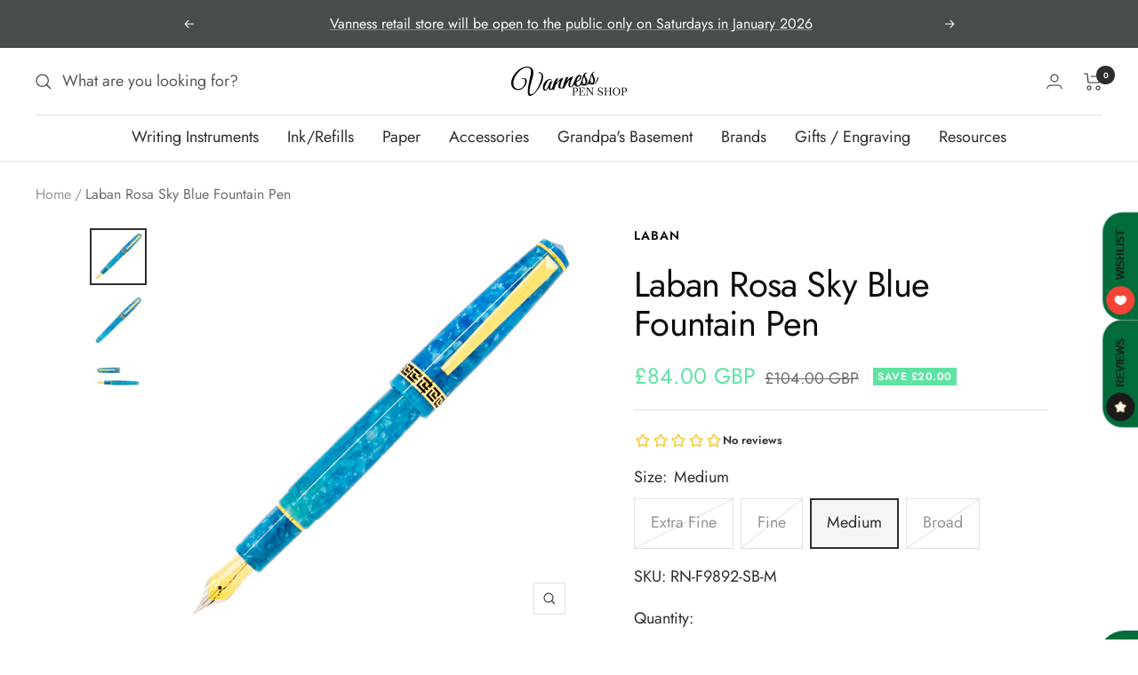

--- FILE ---
content_type: text/html; charset=utf-8
request_url: https://vanness1938.com/en-gb/products/laban-rosa-sky-blue
body_size: 53119
content:
<!doctype html><html class="no-js" lang="en" dir="ltr">
  <head>
<!-- Stock Alerts is generated by Ordersify -->
<style type="text/css">#bis-inline-button { padding: 16px 34px 15px 34px; font-size: 0.88889rem; border: none; border-radius: 0; text-transform: uppercase; font-weight: bolder; }.osf_sr_content{padding:5px 15px;border:1px solid;border-radius: 4px}</style><script type="text/javascript">
  window.ORDERSIFY_BIS = window.ORDERSIFY_BIS || {};
  window.ORDERSIFY_BIS.template = "product";
  window.ORDERSIFY_BIS.language = "en";
  window.ORDERSIFY_BIS.primary_language = "en";
  
  
  window.ORDERSIFY_BIS.product_collections = [];
  window.ORDERSIFY_BIS.variant_inventory = [];
  window.ORDERSIFY_BIS.collection_product_inventories = [];
  window.ORDERSIFY_BIS.collection_product_collections = [];
  
    window.ORDERSIFY_BIS.variant_inventory[41693451550895] = { inventory_management: "shopify", inventory_policy: "deny", inventory_quantity: 0};
  
    window.ORDERSIFY_BIS.variant_inventory[43541912518831] = { inventory_management: "shopify", inventory_policy: "deny", inventory_quantity: 0};
  
    window.ORDERSIFY_BIS.variant_inventory[41693451616431] = { inventory_management: "shopify", inventory_policy: "deny", inventory_quantity: 1};
  
    window.ORDERSIFY_BIS.variant_inventory[43541913764015] = { inventory_management: "shopify", inventory_policy: "deny", inventory_quantity: 0};
  
  window.ORDERSIFY_BIS.collection_products = null;
  
  
    window.ORDERSIFY_BIS.product_collections.push({id: "306451218607"});
  
    window.ORDERSIFY_BIS.product_collections.push({id: "304390471855"});
  
    window.ORDERSIFY_BIS.product_collections.push({id: "148543078505"});
  
    window.ORDERSIFY_BIS.product_collections.push({id: "305242767535"});
  
    window.ORDERSIFY_BIS.product_collections.push({id: "303200370863"});
  
    window.ORDERSIFY_BIS.product_collections.push({id: "303204204719"});
  
    window.ORDERSIFY_BIS.product_collections.push({id: "305184538799"});
  
    window.ORDERSIFY_BIS.product_collections.push({id: "303188508847"});
  
    window.ORDERSIFY_BIS.product_collections.push({id: "302998093999"});
  
    window.ORDERSIFY_BIS.product_collections.push({id: "91707474025"});
  
    window.ORDERSIFY_BIS.product_collections.push({id: "290389721263"});
  
  window.ORDERSIFY_BIS.shop = "vanness.myshopify.com";
  window.ORDERSIFY_BIS.variant_inventory = [];
  
    window.ORDERSIFY_BIS.variant_inventory[41693451550895] = {inventory_management: "shopify",inventory_policy: "deny",inventory_quantity: 0};
  
    window.ORDERSIFY_BIS.variant_inventory[43541912518831] = {inventory_management: "shopify",inventory_policy: "deny",inventory_quantity: 0};
  
    window.ORDERSIFY_BIS.variant_inventory[41693451616431] = {inventory_management: "shopify",inventory_policy: "deny",inventory_quantity: 1};
  
    window.ORDERSIFY_BIS.variant_inventory[43541913764015] = {inventory_management: "shopify",inventory_policy: "deny",inventory_quantity: 0};
  
  
  window.ORDERSIFY_BIS.popupSetting = {"is_optin_enable":false,"is_preorder":false,"is_brand_mark":false,"font_family":"Karla","is_multiple_language":false,"font_size":15,"popup_border_radius":4,"popup_heading_color":"#212b36","popup_text_color":"#212b36","is_message_enable":false,"is_sms_enable":false,"is_accepts_marketing_enable":false,"field_border_radius":4,"popup_button_color":"#ffffff","popup_button_bg_color":"#314749","is_float_button":true,"is_inline_form":true,"inline_form_selector":null,"inline_form_position":null,"float_button_position":"right","float_button_top":12,"float_button_color":"#ffffff","float_button_bg_color":"#314749","is_inline_button":true,"inline_button_color":"#ffffff","inline_button_bg_color":"#314749","is_push_notification_enable":false,"is_overlay_close":false,"ignore_collection_ids":"","ignore_product_tags":"","ignore_product_ids":"","is_auto_translation":false,"selector":"#osf_bis","selector_position":"right","is_ga":true,"is_fp":true,"is_fb_checkbox":false,"fb_page_id":null,"is_pushowl":true};
  window.ORDERSIFY_BIS.product = {"id":7263556272303,"title":"Laban Rosa Sky Blue Fountain Pen","handle":"laban-rosa-sky-blue","description":"\u003cmeta charset=\"utf-8\"\u003e\n\u003cp\u003e\u003cspan\u003eLaban Ropsa Sky blue pen is made with a sky blue colored transparent acrylic resin.  The design was inspired by a neoclassical architectural column the trim work is gold and the clip is adorned with a triangle design. \u003c\/span\u003eThe trim work on this pen is gold and the German made Nib is made of rhodium and stainless steel, with bi-color plating and the Laban logo engraved on top.\u003cbr\u003e\u003c\/p\u003e\n\u003ctable class=\"shop_attributes\"\u003e\n\u003ctbody\u003e\n\u003ctr\u003e\n\u003cth\u003eFILLING SYSTEM\u003c\/th\u003e\n\u003ctd\u003e\n\u003cp\u003eCartridge, Converter\u003c\/p\u003e\n\u003c\/td\u003e\n\u003c\/tr\u003e\n\u003ctr\u003e\n\u003cth\u003eFINISH\u003c\/th\u003e\n\u003ctd\u003e\n\u003cp\u003e\u003cmeta charset=\"utf-8\"\u003e\u003cspan\u003eEndless diamond shaped Guilloche pattern engraved covered with a brilliant sky blue acrylic resin \u003c\/span\u003e\u003c\/p\u003e\n\u003c\/td\u003e\n\u003c\/tr\u003e\n\u003ctr\u003e\n\u003cth\u003eGIFT BOX\u003c\/th\u003e\n\u003ctd\u003e\n\u003cp\u003eblue gift box\u003c\/p\u003e\n\u003c\/td\u003e\n\u003c\/tr\u003e\n\u003ctr\u003e\n\u003cth\u003eLENGTH (CAPPED)\u003c\/th\u003e\n\u003ctd\u003e\n\u003cp\u003e14.3cm\u003c\/p\u003e\n\u003c\/td\u003e\n\u003c\/tr\u003e\n\u003ctr\u003e\n\u003cth\u003eLENGTH (POSTED)\u003c\/th\u003e\n\u003ctd\u003e\n\u003cp\u003e15.6cm\u003c\/p\u003e\n\u003c\/td\u003e\n\u003c\/tr\u003e\n\u003ctr\u003e\n\u003cth\u003eNIB MATERIAL\u003c\/th\u003e\n\u003ctd\u003e\n\u003cp\u003eStainless steel with Iridium tip\u003c\/p\u003e\n\u003c\/td\u003e\n\u003c\/tr\u003e\n\u003ctr\u003e\n\u003cth\u003eTRIM\u003c\/th\u003e\n\u003ctd\u003e\n\u003cp\u003eGold \u003cbr\u003e\u003c\/p\u003e\n\u003c\/td\u003e\n\u003c\/tr\u003e\n\u003ctr\u003e\n\u003cth\u003eWEIGHT\u003c\/th\u003e\n\u003ctd\u003e\n\u003cp\u003e31g\u003c\/p\u003e\n\u003c\/td\u003e\n\u003c\/tr\u003e\n\u003c\/tbody\u003e\n\u003c\/table\u003e\n\u003cp data-mce-fragment=\"1\"\u003e\u003cbr\u003e\u003c\/p\u003e\n\u003cp data-mce-fragment=\"1\"\u003eCheck out \u003ca href=\"https:\/\/vanness1938.com\/collections\/Laban-ink\" title=\"Laban Ink | Vanness Inc.\"\u003eLaban Ink\u003c\/a\u003e. These Inks made by Laban compliment this Pen.\u003cspan style=\"font-family: -apple-system, BlinkMacSystemFont, 'San Francisco', 'Segoe UI', Roboto, 'Helvetica Neue', sans-serif; font-size: 0.875rem;\"\u003e \u003c\/span\u003e\u003c\/p\u003e","published_at":"2022-06-06T18:00:01-05:00","created_at":"2022-06-03T10:20:25-05:00","vendor":"Laban","type":"Pen","tags":["Blue Pen","Cartridge\/Converter Filler","Eligible for Discount Code","Fountain Pen","Gold Trim","Made in Taiwan"],"price":8400,"price_min":8400,"price_max":8400,"available":true,"price_varies":false,"compare_at_price":10400,"compare_at_price_min":10400,"compare_at_price_max":10400,"compare_at_price_varies":false,"variants":[{"id":41693451550895,"title":"Extra Fine","option1":"Extra Fine","option2":null,"option3":null,"sku":"RN-F9892-SB-EF","requires_shipping":true,"taxable":true,"featured_image":null,"available":false,"name":"Laban Rosa Sky Blue Fountain Pen - Extra Fine","public_title":"Extra Fine","options":["Extra Fine"],"price":8400,"weight":198,"compare_at_price":10400,"inventory_quantity":0,"inventory_management":"shopify","inventory_policy":"deny","barcode":"907784188501","requires_selling_plan":false,"selling_plan_allocations":[]},{"id":43541912518831,"title":"Fine","option1":"Fine","option2":null,"option3":null,"sku":"RN-F9892-SB F","requires_shipping":true,"taxable":true,"featured_image":null,"available":false,"name":"Laban Rosa Sky Blue Fountain Pen - Fine","public_title":"Fine","options":["Fine"],"price":8400,"weight":198,"compare_at_price":10400,"inventory_quantity":0,"inventory_management":"shopify","inventory_policy":"deny","barcode":"","requires_selling_plan":false,"selling_plan_allocations":[]},{"id":41693451616431,"title":"Medium","option1":"Medium","option2":null,"option3":null,"sku":"RN-F9892-SB-M","requires_shipping":true,"taxable":true,"featured_image":null,"available":true,"name":"Laban Rosa Sky Blue Fountain Pen - Medium","public_title":"Medium","options":["Medium"],"price":8400,"weight":198,"compare_at_price":10400,"inventory_quantity":1,"inventory_management":"shopify","inventory_policy":"deny","barcode":"907784188501","requires_selling_plan":false,"selling_plan_allocations":[]},{"id":43541913764015,"title":"Broad","option1":"Broad","option2":null,"option3":null,"sku":"RN-F9892-SB B","requires_shipping":true,"taxable":true,"featured_image":null,"available":false,"name":"Laban Rosa Sky Blue Fountain Pen - Broad","public_title":"Broad","options":["Broad"],"price":8400,"weight":198,"compare_at_price":10400,"inventory_quantity":0,"inventory_management":"shopify","inventory_policy":"deny","barcode":"","requires_selling_plan":false,"selling_plan_allocations":[]}],"images":["\/\/vanness1938.com\/cdn\/shop\/products\/sky-blue-1.png?v=1654640567","\/\/vanness1938.com\/cdn\/shop\/products\/sky-blue-2.png?v=1654640566","\/\/vanness1938.com\/cdn\/shop\/products\/sky-blue-3.png?v=1654640566"],"featured_image":"\/\/vanness1938.com\/cdn\/shop\/products\/sky-blue-1.png?v=1654640567","options":["Size"],"media":[{"alt":null,"id":26562475655343,"position":1,"preview_image":{"aspect_ratio":1.0,"height":1400,"width":1400,"src":"\/\/vanness1938.com\/cdn\/shop\/products\/sky-blue-1.png?v=1654640567"},"aspect_ratio":1.0,"height":1400,"media_type":"image","src":"\/\/vanness1938.com\/cdn\/shop\/products\/sky-blue-1.png?v=1654640567","width":1400},{"alt":null,"id":26562475688111,"position":2,"preview_image":{"aspect_ratio":1.0,"height":1400,"width":1400,"src":"\/\/vanness1938.com\/cdn\/shop\/products\/sky-blue-2.png?v=1654640566"},"aspect_ratio":1.0,"height":1400,"media_type":"image","src":"\/\/vanness1938.com\/cdn\/shop\/products\/sky-blue-2.png?v=1654640566","width":1400},{"alt":null,"id":26562475720879,"position":3,"preview_image":{"aspect_ratio":1.4,"height":1000,"width":1400,"src":"\/\/vanness1938.com\/cdn\/shop\/products\/sky-blue-3.png?v=1654640566"},"aspect_ratio":1.4,"height":1000,"media_type":"image","src":"\/\/vanness1938.com\/cdn\/shop\/products\/sky-blue-3.png?v=1654640566","width":1400}],"requires_selling_plan":false,"selling_plan_groups":[],"content":"\u003cmeta charset=\"utf-8\"\u003e\n\u003cp\u003e\u003cspan\u003eLaban Ropsa Sky blue pen is made with a sky blue colored transparent acrylic resin.  The design was inspired by a neoclassical architectural column the trim work is gold and the clip is adorned with a triangle design. \u003c\/span\u003eThe trim work on this pen is gold and the German made Nib is made of rhodium and stainless steel, with bi-color plating and the Laban logo engraved on top.\u003cbr\u003e\u003c\/p\u003e\n\u003ctable class=\"shop_attributes\"\u003e\n\u003ctbody\u003e\n\u003ctr\u003e\n\u003cth\u003eFILLING SYSTEM\u003c\/th\u003e\n\u003ctd\u003e\n\u003cp\u003eCartridge, Converter\u003c\/p\u003e\n\u003c\/td\u003e\n\u003c\/tr\u003e\n\u003ctr\u003e\n\u003cth\u003eFINISH\u003c\/th\u003e\n\u003ctd\u003e\n\u003cp\u003e\u003cmeta charset=\"utf-8\"\u003e\u003cspan\u003eEndless diamond shaped Guilloche pattern engraved covered with a brilliant sky blue acrylic resin \u003c\/span\u003e\u003c\/p\u003e\n\u003c\/td\u003e\n\u003c\/tr\u003e\n\u003ctr\u003e\n\u003cth\u003eGIFT BOX\u003c\/th\u003e\n\u003ctd\u003e\n\u003cp\u003eblue gift box\u003c\/p\u003e\n\u003c\/td\u003e\n\u003c\/tr\u003e\n\u003ctr\u003e\n\u003cth\u003eLENGTH (CAPPED)\u003c\/th\u003e\n\u003ctd\u003e\n\u003cp\u003e14.3cm\u003c\/p\u003e\n\u003c\/td\u003e\n\u003c\/tr\u003e\n\u003ctr\u003e\n\u003cth\u003eLENGTH (POSTED)\u003c\/th\u003e\n\u003ctd\u003e\n\u003cp\u003e15.6cm\u003c\/p\u003e\n\u003c\/td\u003e\n\u003c\/tr\u003e\n\u003ctr\u003e\n\u003cth\u003eNIB MATERIAL\u003c\/th\u003e\n\u003ctd\u003e\n\u003cp\u003eStainless steel with Iridium tip\u003c\/p\u003e\n\u003c\/td\u003e\n\u003c\/tr\u003e\n\u003ctr\u003e\n\u003cth\u003eTRIM\u003c\/th\u003e\n\u003ctd\u003e\n\u003cp\u003eGold \u003cbr\u003e\u003c\/p\u003e\n\u003c\/td\u003e\n\u003c\/tr\u003e\n\u003ctr\u003e\n\u003cth\u003eWEIGHT\u003c\/th\u003e\n\u003ctd\u003e\n\u003cp\u003e31g\u003c\/p\u003e\n\u003c\/td\u003e\n\u003c\/tr\u003e\n\u003c\/tbody\u003e\n\u003c\/table\u003e\n\u003cp data-mce-fragment=\"1\"\u003e\u003cbr\u003e\u003c\/p\u003e\n\u003cp data-mce-fragment=\"1\"\u003eCheck out \u003ca href=\"https:\/\/vanness1938.com\/collections\/Laban-ink\" title=\"Laban Ink | Vanness Inc.\"\u003eLaban Ink\u003c\/a\u003e. These Inks made by Laban compliment this Pen.\u003cspan style=\"font-family: -apple-system, BlinkMacSystemFont, 'San Francisco', 'Segoe UI', Roboto, 'Helvetica Neue', sans-serif; font-size: 0.875rem;\"\u003e \u003c\/span\u003e\u003c\/p\u003e"};
  window.ORDERSIFY_BIS.currentVariant = {"id":41693451616431,"title":"Medium","option1":"Medium","option2":null,"option3":null,"sku":"RN-F9892-SB-M","requires_shipping":true,"taxable":true,"featured_image":null,"available":true,"name":"Laban Rosa Sky Blue Fountain Pen - Medium","public_title":"Medium","options":["Medium"],"price":8400,"weight":198,"compare_at_price":10400,"inventory_quantity":1,"inventory_management":"shopify","inventory_policy":"deny","barcode":"907784188501","requires_selling_plan":false,"selling_plan_allocations":[]};
  window.ORDERSIFY_BIS.stockRemainingSetting = {"status":false,"selector":"#osf_stock_remaining","selector_position":"inside","font_family":"Karla","font_size":16,"content":"Low stock! Only {{ quantity }} items left!","display_quantity":3,"is_multiple_language":false,"ignore_collection_ids":"","ignore_product_tags":"Coming Soon","ignore_product_ids":""};
  
    window.ORDERSIFY_BIS.translations = {"en":{"inline_button_text":"Notify when available","float_button_text":"Notify when available","popup_heading":"Notify me when available","popup_description":"We will send you a notification as soon as this product is available again.","popup_button_text":"Notify me","popup_note":"We respect your privacy and don't share your email with anybody.","field_email_placeholder":"eg. username@example.com","field_phone_placeholder":"eg. (201) 555-5555","field_message_placeholder":"Tell something about your requirements to shop","success_text":"You subscribed notification successfully","required_email":"Your email is required","invalid_email":"Your email is invalid","invalid_message":"Your message must be less then 255 characters","push_notification_message":"Receive via web notification","low_stock_content":"Low stock! Only {{ quantity }} items left!","optin_message":null,"please_agree":null,"pre_order_button_content":null,"pre_order_preparation_banner":null,"coming_soon_button_content":null,"pre_order_delivery_banner":null,"coming_soon_message":null,"pre_order_limit_purchases":null,"mixed_cart_content":null,"badge_low_stock_content":"Low Stock","badge_out_of_stock_content":"Out of Stock","badge_pre_order_content":"Pre-Order","badge_coming_soon_content":"Coming Soon"}};
  
  window.ORDERSIFY_BIS.poSettings = {"status":true,"is_multiple_language":false,"product_add_to_cart_selector":"[action^=\"\/cart\/add\"] [type=\"submit\"]","product_add_to_cart_text_selector":"[action^=\"\/cart\/add\"] [type=\"submit\"]","product_quantity_selector":"[name=\"quantity\"]","product_form_selector":".product-form [action^=\"\/cart\/add\"]","product_variant_selector":"[name=\"id\"]","po_button_color":"#ffffff","po_button_bg_color":"#000000","is_hide_bin":false,"mx_color":"#000000","mx_bg_color":"transparent","is_mixed_cart":true,"cs_button_color":"#000000","cs_button_bg_color":"transparent","banner_radius":4,"banner_color":"#000000","banner_bg_color":"transparent"};
  window.ORDERSIFY_BIS.badgeSettings = {"status":true,"is_low_stock":false,"is_out_of_stock":true,"is_pre_order":true,"is_coming_soon":true,"low_stock_threshold":10,"is_multiple_language":0,"low_stock_type":"one","out_of_stock_type":"one","pre_order_type":"one","coming_soon_type":"one"};
  window.ORDERSIFY_BIS.poCampaigns = [];
</script>

<!-- End of Stock Alerts is generated by Ordersify -->
    <meta charset="utf-8">
    <meta name="viewport" content="width=device-width, initial-scale=1.0, height=device-height, minimum-scale=1.0, maximum-scale=1.0">
    <meta name="theme-color" content="#ffffff">

    <title>Laban Rosa Sky Blue Fountain Pen</title><meta name="description" content="Laban Ropsa Sky blue pen is made with a sky blue colored transparent acrylic resin.  The design was inspired by a neoclassical architectural column the trim work is gold and the clip is adorned with a triangle design. The trim work on this pen is gold and the German made Nib is made of rhodium and stainless steel, with"><link rel="canonical" href="https://vanness1938.com/en-gb/products/laban-rosa-sky-blue"><link rel="shortcut icon" href="//vanness1938.com/cdn/shop/files/Vanness-world-final_7dfddd62-53f4-4b0c-9f42-219a75bd9796_96x96.png?v=1655739579" type="image/png"><link rel="preconnect" href="https://cdn.shopify.com">
    <link rel="dns-prefetch" href="https://productreviews.shopifycdn.com">
    <link rel="dns-prefetch" href="https://www.google-analytics.com"><link rel="preconnect" href="https://fonts.shopifycdn.com" crossorigin><link rel="preload" as="style" href="//vanness1938.com/cdn/shop/t/42/assets/theme.css?v=88009966438304226991760120453">
    <link rel="preload" as="script" href="//vanness1938.com/cdn/shop/t/42/assets/vendor.js?v=31715688253868339281760120453">
    <link rel="preload" as="script" href="//vanness1938.com/cdn/shop/t/42/assets/theme.js?v=9910217497736988761760120453"><link rel="preload" as="fetch" href="/en-gb/products/laban-rosa-sky-blue.js" crossorigin>
      <link rel="preload" as="image" imagesizes="(max-width: 999px) calc(100vw - 48px), 640px" imagesrcset="//vanness1938.com/cdn/shop/products/sky-blue-1_400x.png?v=1654640567 400w, //vanness1938.com/cdn/shop/products/sky-blue-1_500x.png?v=1654640567 500w, //vanness1938.com/cdn/shop/products/sky-blue-1_600x.png?v=1654640567 600w, //vanness1938.com/cdn/shop/products/sky-blue-1_700x.png?v=1654640567 700w, //vanness1938.com/cdn/shop/products/sky-blue-1_800x.png?v=1654640567 800w, //vanness1938.com/cdn/shop/products/sky-blue-1_900x.png?v=1654640567 900w, //vanness1938.com/cdn/shop/products/sky-blue-1_1000x.png?v=1654640567 1000w, //vanness1938.com/cdn/shop/products/sky-blue-1_1100x.png?v=1654640567 1100w, //vanness1938.com/cdn/shop/products/sky-blue-1_1200x.png?v=1654640567 1200w, //vanness1938.com/cdn/shop/products/sky-blue-1_1300x.png?v=1654640567 1300w, //vanness1938.com/cdn/shop/products/sky-blue-1_1400x.png?v=1654640567 1400w
"><link rel="preload" as="script" href="//vanness1938.com/cdn/shop/t/42/assets/flickity.js?v=176646718982628074891760120453"><meta property="og:type" content="product">
  <meta property="og:title" content="Laban Rosa Sky Blue Fountain Pen">
  <meta property="product:price:amount" content="84.00">
  <meta property="product:price:currency" content="GBP"><meta property="og:image" content="http://vanness1938.com/cdn/shop/products/sky-blue-1.png?v=1654640567">
  <meta property="og:image:secure_url" content="https://vanness1938.com/cdn/shop/products/sky-blue-1.png?v=1654640567">
  <meta property="og:image:width" content="1400">
  <meta property="og:image:height" content="1400"><meta property="og:description" content="Laban Ropsa Sky blue pen is made with a sky blue colored transparent acrylic resin.  The design was inspired by a neoclassical architectural column the trim work is gold and the clip is adorned with a triangle design. The trim work on this pen is gold and the German made Nib is made of rhodium and stainless steel, with"><meta property="og:url" content="https://vanness1938.com/en-gb/products/laban-rosa-sky-blue">
<meta property="og:site_name" content="Vanness"><meta name="twitter:card" content="summary"><meta name="twitter:title" content="Laban Rosa Sky Blue Fountain Pen">
  <meta name="twitter:description" content="
Laban Ropsa Sky blue pen is made with a sky blue colored transparent acrylic resin.  The design was inspired by a neoclassical architectural column the trim work is gold and the clip is adorned with a triangle design. The trim work on this pen is gold and the German made Nib is made of rhodium and stainless steel, with bi-color plating and the Laban logo engraved on top.



FILLING SYSTEM

Cartridge, Converter



FINISH

Endless diamond shaped Guilloche pattern engraved covered with a brilliant sky blue acrylic resin 



GIFT BOX

blue gift box



LENGTH (CAPPED)

14.3cm



LENGTH (POSTED)

15.6cm



NIB MATERIAL

Stainless steel with Iridium tip



TRIM

Gold 



WEIGHT

31g





Check out Laban Ink. These Inks made by Laban compliment this Pen. "><meta name="twitter:image" content="https://vanness1938.com/cdn/shop/products/sky-blue-1_1200x1200_crop_center.png?v=1654640567">
  <meta name="twitter:image:alt" content="">
    
  <script type="application/ld+json">
  {
    "@context": "https://schema.org",
    "@type": "Product",
    "productID": 7263556272303,
    "offers": [{
          "@type": "Offer",
          "name": "Extra Fine",
          "availability":"https://schema.org/OutOfStock",
          "price": 84.0,
          "priceCurrency": "GBP",
          "priceValidUntil": "2026-02-10","sku": "RN-F9892-SB-EF",
            "gtin12": "907784188501",
          "url": "/en-gb/products/laban-rosa-sky-blue?variant=41693451550895"
        },
{
          "@type": "Offer",
          "name": "Fine",
          "availability":"https://schema.org/OutOfStock",
          "price": 84.0,
          "priceCurrency": "GBP",
          "priceValidUntil": "2026-02-10","sku": "RN-F9892-SB F",
            "gtin": "907784188501",
          "url": "/en-gb/products/laban-rosa-sky-blue?variant=43541912518831"
        },
{
          "@type": "Offer",
          "name": "Medium",
          "availability":"https://schema.org/InStock",
          "price": 84.0,
          "priceCurrency": "GBP",
          "priceValidUntil": "2026-02-10","sku": "RN-F9892-SB-M",
            "gtin12": "907784188501",
          "url": "/en-gb/products/laban-rosa-sky-blue?variant=41693451616431"
        },
{
          "@type": "Offer",
          "name": "Broad",
          "availability":"https://schema.org/OutOfStock",
          "price": 84.0,
          "priceCurrency": "GBP",
          "priceValidUntil": "2026-02-10","sku": "RN-F9892-SB B",
            "gtin": "907784188501",
          "url": "/en-gb/products/laban-rosa-sky-blue?variant=43541913764015"
        }
],"brand": {
      "@type": "Brand",
      "name": "Laban"
    },
    "name": "Laban Rosa Sky Blue Fountain Pen",
    "description": "\nLaban Ropsa Sky blue pen is made with a sky blue colored transparent acrylic resin.  The design was inspired by a neoclassical architectural column the trim work is gold and the clip is adorned with a triangle design. The trim work on this pen is gold and the German made Nib is made of rhodium and stainless steel, with bi-color plating and the Laban logo engraved on top.\n\n\n\nFILLING SYSTEM\n\nCartridge, Converter\n\n\n\nFINISH\n\nEndless diamond shaped Guilloche pattern engraved covered with a brilliant sky blue acrylic resin \n\n\n\nGIFT BOX\n\nblue gift box\n\n\n\nLENGTH (CAPPED)\n\n14.3cm\n\n\n\nLENGTH (POSTED)\n\n15.6cm\n\n\n\nNIB MATERIAL\n\nStainless steel with Iridium tip\n\n\n\nTRIM\n\nGold \n\n\n\nWEIGHT\n\n31g\n\n\n\n\n\nCheck out Laban Ink. These Inks made by Laban compliment this Pen. ",
    "category": "Pen",
    "url": "/en-gb/products/laban-rosa-sky-blue",
    "sku": "RN-F9892-SB-M",
    "image": {
      "@type": "ImageObject",
      "url": "https://vanness1938.com/cdn/shop/products/sky-blue-1.png?v=1654640567&width=1024",
      "image": "https://vanness1938.com/cdn/shop/products/sky-blue-1.png?v=1654640567&width=1024",
      "name": "",
      "width": "1024",
      "height": "1024"
    }
  }
  </script>



  <script type="application/ld+json">
  {
    "@context": "https://schema.org",
    "@type": "BreadcrumbList",
  "itemListElement": [{
      "@type": "ListItem",
      "position": 1,
      "name": "Home",
      "item": "https://vanness1938.com"
    },{
          "@type": "ListItem",
          "position": 2,
          "name": "Laban Rosa Sky Blue Fountain Pen",
          "item": "https://vanness1938.com/en-gb/products/laban-rosa-sky-blue"
        }]
  }
  </script>


    <link rel="preload" href="//vanness1938.com/cdn/fonts/jost/jost_n4.d47a1b6347ce4a4c9f437608011273009d91f2b7.woff2" as="font" type="font/woff2" crossorigin><link rel="preload" href="//vanness1938.com/cdn/fonts/jost/jost_n4.d47a1b6347ce4a4c9f437608011273009d91f2b7.woff2" as="font" type="font/woff2" crossorigin><style>
  /* Typography (heading) */
  @font-face {
  font-family: Jost;
  font-weight: 400;
  font-style: normal;
  font-display: swap;
  src: url("//vanness1938.com/cdn/fonts/jost/jost_n4.d47a1b6347ce4a4c9f437608011273009d91f2b7.woff2") format("woff2"),
       url("//vanness1938.com/cdn/fonts/jost/jost_n4.791c46290e672b3f85c3d1c651ef2efa3819eadd.woff") format("woff");
}

@font-face {
  font-family: Jost;
  font-weight: 400;
  font-style: italic;
  font-display: swap;
  src: url("//vanness1938.com/cdn/fonts/jost/jost_i4.b690098389649750ada222b9763d55796c5283a5.woff2") format("woff2"),
       url("//vanness1938.com/cdn/fonts/jost/jost_i4.fd766415a47e50b9e391ae7ec04e2ae25e7e28b0.woff") format("woff");
}

/* Typography (body) */
  @font-face {
  font-family: Jost;
  font-weight: 400;
  font-style: normal;
  font-display: swap;
  src: url("//vanness1938.com/cdn/fonts/jost/jost_n4.d47a1b6347ce4a4c9f437608011273009d91f2b7.woff2") format("woff2"),
       url("//vanness1938.com/cdn/fonts/jost/jost_n4.791c46290e672b3f85c3d1c651ef2efa3819eadd.woff") format("woff");
}

@font-face {
  font-family: Jost;
  font-weight: 400;
  font-style: italic;
  font-display: swap;
  src: url("//vanness1938.com/cdn/fonts/jost/jost_i4.b690098389649750ada222b9763d55796c5283a5.woff2") format("woff2"),
       url("//vanness1938.com/cdn/fonts/jost/jost_i4.fd766415a47e50b9e391ae7ec04e2ae25e7e28b0.woff") format("woff");
}

@font-face {
  font-family: Jost;
  font-weight: 600;
  font-style: normal;
  font-display: swap;
  src: url("//vanness1938.com/cdn/fonts/jost/jost_n6.ec1178db7a7515114a2d84e3dd680832b7af8b99.woff2") format("woff2"),
       url("//vanness1938.com/cdn/fonts/jost/jost_n6.b1178bb6bdd3979fef38e103a3816f6980aeaff9.woff") format("woff");
}

@font-face {
  font-family: Jost;
  font-weight: 600;
  font-style: italic;
  font-display: swap;
  src: url("//vanness1938.com/cdn/fonts/jost/jost_i6.9af7e5f39e3a108c08f24047a4276332d9d7b85e.woff2") format("woff2"),
       url("//vanness1938.com/cdn/fonts/jost/jost_i6.2bf310262638f998ed206777ce0b9a3b98b6fe92.woff") format("woff");
}

:root {--heading-color: 13, 13, 13;
    --text-color: 46, 46, 46;
    --background: 255, 255, 255;
    --secondary-background: 245, 245, 245;
    --border-color: 224, 224, 224;
    --border-color-darker: 171, 171, 171;
    --success-color: 31, 173, 120;
    --success-background: 210, 239, 228;
    --error-color: 222, 42, 42;
    --error-background: 253, 240, 240;
    --primary-button-background: 54, 58, 55;
    --primary-button-text-color: 255, 255, 255;
    --secondary-button-background: 223, 223, 223;
    --secondary-button-text-color: 46, 46, 46;
    --product-star-rating: 246, 164, 41;
    --product-on-sale-accent: 95, 226, 162;
    --product-sold-out-accent: 113, 46, 46;
    --product-custom-label-background: 5, 30, 56;
    --product-custom-label-text-color: 255, 255, 255;
    --product-custom-label-2-background: 46, 158, 123;
    --product-custom-label-2-text-color: 255, 255, 255;
    --product-low-stock-text-color: 222, 43, 43;
    --product-in-stock-text-color: 46, 158, 123;
    --loading-bar-background: 46, 46, 46;

    /* We duplicate some "base" colors as root colors, which is useful to use on drawer elements or popover without. Those should not be overridden to avoid issues */
    --root-heading-color: 13, 13, 13;
    --root-text-color: 46, 46, 46;
    --root-background: 255, 255, 255;
    --root-border-color: 224, 224, 224;
    --root-primary-button-background: 54, 58, 55;
    --root-primary-button-text-color: 255, 255, 255;

    --base-font-size: 18px;
    --heading-font-family: Jost, sans-serif;
    --heading-font-weight: 400;
    --heading-font-style: normal;
    --heading-text-transform: normal;
    --text-font-family: Jost, sans-serif;
    --text-font-weight: 400;
    --text-font-style: normal;
    --text-font-bold-weight: 600;

    /* Typography (font size) */
    --heading-xxsmall-font-size: 11px;
    --heading-xsmall-font-size: 11px;
    --heading-small-font-size: 13px;
    --heading-large-font-size: 40px;
    --heading-h1-font-size: 40px;
    --heading-h2-font-size: 32px;
    --heading-h3-font-size: 28px;
    --heading-h4-font-size: 26px;
    --heading-h5-font-size: 22px;
    --heading-h6-font-size: 18px;

    /* Control the look and feel of the theme by changing radius of various elements */
    --button-border-radius: 0px;
    --block-border-radius: 0px;
    --block-border-radius-reduced: 0px;
    --color-swatch-border-radius: 0px;

    /* Button size */
    --button-height: 48px;
    --button-small-height: 40px;

    /* Form related */
    --form-input-field-height: 48px;
    --form-input-gap: 16px;
    --form-submit-margin: 24px;

    /* Product listing related variables */
    --product-list-block-spacing: 32px;

    /* Video related */
    --play-button-background: 255, 255, 255;
    --play-button-arrow: 46, 46, 46;

    /* RTL support */
    --transform-logical-flip: 1;
    --transform-origin-start: left;
    --transform-origin-end: right;

    /* Other */
    --zoom-cursor-svg-url: url(//vanness1938.com/cdn/shop/t/42/assets/zoom-cursor.svg?v=30075379716905686341760120453);
    --arrow-right-svg-url: url(//vanness1938.com/cdn/shop/t/42/assets/arrow-right.svg?v=33979713400353399671760120453);
    --arrow-left-svg-url: url(//vanness1938.com/cdn/shop/t/42/assets/arrow-left.svg?v=181369132676242170831760120453);

    /* Some useful variables that we can reuse in our CSS. Some explanation are needed for some of them:
       - container-max-width-minus-gutters: represents the container max width without the edge gutters
       - container-outer-width: considering the screen width, represent all the space outside the container
       - container-outer-margin: same as container-outer-width but get set to 0 inside a container
       - container-inner-width: the effective space inside the container (minus gutters)
       - grid-column-width: represents the width of a single column of the grid
       - vertical-breather: this is a variable that defines the global "spacing" between sections, and inside the section
                            to create some "breath" and minimum spacing
     */
    --container-max-width: 1600px;
    --container-gutter: 24px;
    --container-max-width-minus-gutters: calc(var(--container-max-width) - (var(--container-gutter)) * 2);
    --container-outer-width: max(calc((100vw - var(--container-max-width-minus-gutters)) / 2), var(--container-gutter));
    --container-outer-margin: var(--container-outer-width);
    --container-inner-width: calc(100vw - var(--container-outer-width) * 2);

    --grid-column-count: 10;
    --grid-gap: 24px;
    --grid-column-width: calc((100vw - var(--container-outer-width) * 2 - var(--grid-gap) * (var(--grid-column-count) - 1)) / var(--grid-column-count));

    --vertical-breather: 28px;
    --vertical-breather-tight: 28px;

    /* Shopify related variables */
    --payment-terms-background-color: #ffffff;
  }

  @media screen and (min-width: 741px) {
    :root {
      --container-gutter: 40px;
      --grid-column-count: 20;
      --vertical-breather: 40px;
      --vertical-breather-tight: 40px;

      /* Typography (font size) */
      --heading-xsmall-font-size: 13px;
      --heading-small-font-size: 14px;
      --heading-large-font-size: 58px;
      --heading-h1-font-size: 58px;
      --heading-h2-font-size: 44px;
      --heading-h3-font-size: 36px;
      --heading-h4-font-size: 28px;
      --heading-h5-font-size: 22px;
      --heading-h6-font-size: 20px;

      /* Form related */
      --form-input-field-height: 52px;
      --form-submit-margin: 32px;

      /* Button size */
      --button-height: 52px;
      --button-small-height: 44px;
    }
  }

  @media screen and (min-width: 1200px) {
    :root {
      --vertical-breather: 48px;
      --vertical-breather-tight: 48px;
      --product-list-block-spacing: 48px;

      /* Typography */
      --heading-large-font-size: 72px;
      --heading-h1-font-size: 62px;
      --heading-h2-font-size: 54px;
      --heading-h3-font-size: 40px;
      --heading-h4-font-size: 34px;
      --heading-h5-font-size: 26px;
      --heading-h6-font-size: 18px;
    }
  }

  @media screen and (min-width: 1600px) {
    :root {
      --vertical-breather: 48px;
      --vertical-breather-tight: 48px;
    }
  }
</style>
    <script>
  // This allows to expose several variables to the global scope, to be used in scripts
  window.themeVariables = {
    settings: {
      direction: "ltr",
      pageType: "product",
      cartCount: 0,
      moneyFormat: "£{{amount}}",
      moneyWithCurrencyFormat: "£{{amount}} GBP",
      showVendor: false,
      discountMode: "saving",
      currencyCodeEnabled: true,
      searchMode: "product,collection",
      searchUnavailableProducts: "last",
      cartType: "page",
      cartCurrency: "GBP",
      mobileZoomFactor: 2.5
    },

    routes: {
      host: "vanness1938.com",
      rootUrl: "\/en-gb",
      rootUrlWithoutSlash: "\/en-gb",
      cartUrl: "\/en-gb\/cart",
      cartAddUrl: "\/en-gb\/cart\/add",
      cartChangeUrl: "\/en-gb\/cart\/change",
      searchUrl: "\/en-gb\/search",
      predictiveSearchUrl: "\/en-gb\/search\/suggest",
      productRecommendationsUrl: "\/en-gb\/recommendations\/products"
    },

    strings: {
      accessibilityDelete: "Delete",
      accessibilityClose: "Close",
      collectionSoldOut: "Sold out",
      collectionDiscount: "Save @savings@",
      productSalePrice: "Sale price",
      productRegularPrice: "Regular price",
      productFormUnavailable: "Unavailable",
      productFormSoldOut: "Coming Soon",
      productFormPreOrder: "Pre-order",
      productFormAddToCart: "Add to cart",
      searchNoResults: "No results could be found.",
      searchNewSearch: "New search",
      searchProducts: "Products",
      searchArticles: "Journal",
      searchPages: "Pages",
      searchCollections: "Collections",
      cartViewCart: "View cart",
      cartItemAdded: "Item added to your cart!",
      cartItemAddedShort: "Added to your cart!",
      cartAddOrderNote: "Add order note",
      cartEditOrderNote: "Edit order note",
      shippingEstimatorNoResults: "Sorry, we do not ship to your address.",
      shippingEstimatorOneResult: "There is one shipping rate for your address:",
      shippingEstimatorMultipleResults: "There are several shipping rates for your address:",
      shippingEstimatorError: "One or more error occurred while retrieving shipping rates:"
    },

    libs: {
      flickity: "\/\/vanness1938.com\/cdn\/shop\/t\/42\/assets\/flickity.js?v=176646718982628074891760120453",
      photoswipe: "\/\/vanness1938.com\/cdn\/shop\/t\/42\/assets\/photoswipe.js?v=132268647426145925301760120453",
      qrCode: "\/\/vanness1938.com\/cdn\/shopifycloud\/storefront\/assets\/themes_support\/vendor\/qrcode-3f2b403b.js"
    },

    breakpoints: {
      phone: 'screen and (max-width: 740px)',
      tablet: 'screen and (min-width: 741px) and (max-width: 999px)',
      tabletAndUp: 'screen and (min-width: 741px)',
      pocket: 'screen and (max-width: 999px)',
      lap: 'screen and (min-width: 1000px) and (max-width: 1199px)',
      lapAndUp: 'screen and (min-width: 1000px)',
      desktop: 'screen and (min-width: 1200px)',
      wide: 'screen and (min-width: 1400px)'
    }
  };

  window.addEventListener('pageshow', async () => {
    const cartContent = await (await fetch(`${window.themeVariables.routes.cartUrl}.js`, {cache: 'reload'})).json();
    document.documentElement.dispatchEvent(new CustomEvent('cart:refresh', {detail: {cart: cartContent}}));
  });

  if ('noModule' in HTMLScriptElement.prototype) {
    // Old browsers (like IE) that does not support module will be considered as if not executing JS at all
    document.documentElement.className = document.documentElement.className.replace('no-js', 'js');

    requestAnimationFrame(() => {
      const viewportHeight = (window.visualViewport ? window.visualViewport.height : document.documentElement.clientHeight);
      document.documentElement.style.setProperty('--window-height',viewportHeight + 'px');
    });
  }// We save the product ID in local storage to be eventually used for recently viewed section
    try {
      const items = JSON.parse(localStorage.getItem('theme:recently-viewed-products') || '[]');

      // We check if the current product already exists, and if it does not, we add it at the start
      if (!items.includes(7263556272303)) {
        items.unshift(7263556272303);
      }

      localStorage.setItem('theme:recently-viewed-products', JSON.stringify(items.slice(0, 20)));
    } catch (e) {
      // Safari in private mode does not allow setting item, we silently fail
    }</script>

    <link rel="stylesheet" href="//vanness1938.com/cdn/shop/t/42/assets/theme.css?v=88009966438304226991760120453">

    <script src="//vanness1938.com/cdn/shop/t/42/assets/vendor.js?v=31715688253868339281760120453" defer></script>
    <script src="//vanness1938.com/cdn/shop/t/42/assets/theme.js?v=9910217497736988761760120453" defer></script>
    <script src="//vanness1938.com/cdn/shop/t/42/assets/custom.js?v=167639537848865775061760120453" defer></script>

    <script>window.performance && window.performance.mark && window.performance.mark('shopify.content_for_header.start');</script><meta name="google-site-verification" content="m0-PnmwOaBcRJD_BowFNjpJRS9Ac-aoY09RDbPDMXRQ">
<meta name="facebook-domain-verification" content="uwvm61dtbee40sz180ivic42v7bdss">
<meta id="shopify-digital-wallet" name="shopify-digital-wallet" content="/6485185/digital_wallets/dialog">
<meta name="shopify-checkout-api-token" content="c331840beabd4fe409284574e86f53f4">
<meta id="in-context-paypal-metadata" data-shop-id="6485185" data-venmo-supported="false" data-environment="production" data-locale="en_US" data-paypal-v4="true" data-currency="GBP">
<link rel="alternate" hreflang="x-default" href="https://vanness1938.com/products/laban-rosa-sky-blue">
<link rel="alternate" hreflang="en" href="https://vanness1938.com/products/laban-rosa-sky-blue">
<link rel="alternate" hreflang="en-CA" href="https://vanness1938.com/en-ca/products/laban-rosa-sky-blue">
<link rel="alternate" hreflang="en-GB" href="https://vanness1938.com/en-gb/products/laban-rosa-sky-blue">
<link rel="alternate" type="application/json+oembed" href="https://vanness1938.com/en-gb/products/laban-rosa-sky-blue.oembed">
<script async="async" src="/checkouts/internal/preloads.js?locale=en-GB"></script>
<link rel="preconnect" href="https://shop.app" crossorigin="anonymous">
<script async="async" src="https://shop.app/checkouts/internal/preloads.js?locale=en-GB&shop_id=6485185" crossorigin="anonymous"></script>
<script id="apple-pay-shop-capabilities" type="application/json">{"shopId":6485185,"countryCode":"US","currencyCode":"GBP","merchantCapabilities":["supports3DS"],"merchantId":"gid:\/\/shopify\/Shop\/6485185","merchantName":"Vanness","requiredBillingContactFields":["postalAddress","email","phone"],"requiredShippingContactFields":["postalAddress","email","phone"],"shippingType":"shipping","supportedNetworks":["visa","masterCard","amex","discover","elo","jcb"],"total":{"type":"pending","label":"Vanness","amount":"1.00"},"shopifyPaymentsEnabled":true,"supportsSubscriptions":true}</script>
<script id="shopify-features" type="application/json">{"accessToken":"c331840beabd4fe409284574e86f53f4","betas":["rich-media-storefront-analytics"],"domain":"vanness1938.com","predictiveSearch":true,"shopId":6485185,"locale":"en"}</script>
<script>var Shopify = Shopify || {};
Shopify.shop = "vanness.myshopify.com";
Shopify.locale = "en";
Shopify.currency = {"active":"GBP","rate":"0.74162396"};
Shopify.country = "GB";
Shopify.theme = {"name":"Copy of Focal | SC [PO] 26.09.2023","id":146678874287,"schema_name":"Focal","schema_version":"8.11.3","theme_store_id":714,"role":"main"};
Shopify.theme.handle = "null";
Shopify.theme.style = {"id":null,"handle":null};
Shopify.cdnHost = "vanness1938.com/cdn";
Shopify.routes = Shopify.routes || {};
Shopify.routes.root = "/en-gb/";</script>
<script type="module">!function(o){(o.Shopify=o.Shopify||{}).modules=!0}(window);</script>
<script>!function(o){function n(){var o=[];function n(){o.push(Array.prototype.slice.apply(arguments))}return n.q=o,n}var t=o.Shopify=o.Shopify||{};t.loadFeatures=n(),t.autoloadFeatures=n()}(window);</script>
<script>
  window.ShopifyPay = window.ShopifyPay || {};
  window.ShopifyPay.apiHost = "shop.app\/pay";
  window.ShopifyPay.redirectState = null;
</script>
<script id="shop-js-analytics" type="application/json">{"pageType":"product"}</script>
<script defer="defer" async type="module" src="//vanness1938.com/cdn/shopifycloud/shop-js/modules/v2/client.init-shop-cart-sync_BN7fPSNr.en.esm.js"></script>
<script defer="defer" async type="module" src="//vanness1938.com/cdn/shopifycloud/shop-js/modules/v2/chunk.common_Cbph3Kss.esm.js"></script>
<script defer="defer" async type="module" src="//vanness1938.com/cdn/shopifycloud/shop-js/modules/v2/chunk.modal_DKumMAJ1.esm.js"></script>
<script type="module">
  await import("//vanness1938.com/cdn/shopifycloud/shop-js/modules/v2/client.init-shop-cart-sync_BN7fPSNr.en.esm.js");
await import("//vanness1938.com/cdn/shopifycloud/shop-js/modules/v2/chunk.common_Cbph3Kss.esm.js");
await import("//vanness1938.com/cdn/shopifycloud/shop-js/modules/v2/chunk.modal_DKumMAJ1.esm.js");

  window.Shopify.SignInWithShop?.initShopCartSync?.({"fedCMEnabled":true,"windoidEnabled":true});

</script>
<script>
  window.Shopify = window.Shopify || {};
  if (!window.Shopify.featureAssets) window.Shopify.featureAssets = {};
  window.Shopify.featureAssets['shop-js'] = {"shop-cart-sync":["modules/v2/client.shop-cart-sync_CJVUk8Jm.en.esm.js","modules/v2/chunk.common_Cbph3Kss.esm.js","modules/v2/chunk.modal_DKumMAJ1.esm.js"],"init-fed-cm":["modules/v2/client.init-fed-cm_7Fvt41F4.en.esm.js","modules/v2/chunk.common_Cbph3Kss.esm.js","modules/v2/chunk.modal_DKumMAJ1.esm.js"],"init-shop-email-lookup-coordinator":["modules/v2/client.init-shop-email-lookup-coordinator_Cc088_bR.en.esm.js","modules/v2/chunk.common_Cbph3Kss.esm.js","modules/v2/chunk.modal_DKumMAJ1.esm.js"],"init-windoid":["modules/v2/client.init-windoid_hPopwJRj.en.esm.js","modules/v2/chunk.common_Cbph3Kss.esm.js","modules/v2/chunk.modal_DKumMAJ1.esm.js"],"shop-button":["modules/v2/client.shop-button_B0jaPSNF.en.esm.js","modules/v2/chunk.common_Cbph3Kss.esm.js","modules/v2/chunk.modal_DKumMAJ1.esm.js"],"shop-cash-offers":["modules/v2/client.shop-cash-offers_DPIskqss.en.esm.js","modules/v2/chunk.common_Cbph3Kss.esm.js","modules/v2/chunk.modal_DKumMAJ1.esm.js"],"shop-toast-manager":["modules/v2/client.shop-toast-manager_CK7RT69O.en.esm.js","modules/v2/chunk.common_Cbph3Kss.esm.js","modules/v2/chunk.modal_DKumMAJ1.esm.js"],"init-shop-cart-sync":["modules/v2/client.init-shop-cart-sync_BN7fPSNr.en.esm.js","modules/v2/chunk.common_Cbph3Kss.esm.js","modules/v2/chunk.modal_DKumMAJ1.esm.js"],"init-customer-accounts-sign-up":["modules/v2/client.init-customer-accounts-sign-up_CfPf4CXf.en.esm.js","modules/v2/client.shop-login-button_DeIztwXF.en.esm.js","modules/v2/chunk.common_Cbph3Kss.esm.js","modules/v2/chunk.modal_DKumMAJ1.esm.js"],"pay-button":["modules/v2/client.pay-button_CgIwFSYN.en.esm.js","modules/v2/chunk.common_Cbph3Kss.esm.js","modules/v2/chunk.modal_DKumMAJ1.esm.js"],"init-customer-accounts":["modules/v2/client.init-customer-accounts_DQ3x16JI.en.esm.js","modules/v2/client.shop-login-button_DeIztwXF.en.esm.js","modules/v2/chunk.common_Cbph3Kss.esm.js","modules/v2/chunk.modal_DKumMAJ1.esm.js"],"avatar":["modules/v2/client.avatar_BTnouDA3.en.esm.js"],"init-shop-for-new-customer-accounts":["modules/v2/client.init-shop-for-new-customer-accounts_CsZy_esa.en.esm.js","modules/v2/client.shop-login-button_DeIztwXF.en.esm.js","modules/v2/chunk.common_Cbph3Kss.esm.js","modules/v2/chunk.modal_DKumMAJ1.esm.js"],"shop-follow-button":["modules/v2/client.shop-follow-button_BRMJjgGd.en.esm.js","modules/v2/chunk.common_Cbph3Kss.esm.js","modules/v2/chunk.modal_DKumMAJ1.esm.js"],"checkout-modal":["modules/v2/client.checkout-modal_B9Drz_yf.en.esm.js","modules/v2/chunk.common_Cbph3Kss.esm.js","modules/v2/chunk.modal_DKumMAJ1.esm.js"],"shop-login-button":["modules/v2/client.shop-login-button_DeIztwXF.en.esm.js","modules/v2/chunk.common_Cbph3Kss.esm.js","modules/v2/chunk.modal_DKumMAJ1.esm.js"],"lead-capture":["modules/v2/client.lead-capture_DXYzFM3R.en.esm.js","modules/v2/chunk.common_Cbph3Kss.esm.js","modules/v2/chunk.modal_DKumMAJ1.esm.js"],"shop-login":["modules/v2/client.shop-login_CA5pJqmO.en.esm.js","modules/v2/chunk.common_Cbph3Kss.esm.js","modules/v2/chunk.modal_DKumMAJ1.esm.js"],"payment-terms":["modules/v2/client.payment-terms_BxzfvcZJ.en.esm.js","modules/v2/chunk.common_Cbph3Kss.esm.js","modules/v2/chunk.modal_DKumMAJ1.esm.js"]};
</script>
<script>(function() {
  var isLoaded = false;
  function asyncLoad() {
    if (isLoaded) return;
    isLoaded = true;
    var urls = ["https:\/\/shopiapps.in\/compare_product\/cmp_widget\/sp_cmp_js.php?shop=vanness.myshopify.com","https:\/\/cdn.ordersify.com\/sdk\/v2\/ordersify-shopify.min.js?shop=vanness.myshopify.com","\/\/cdn.shopify.com\/proxy\/f3a0804c1c654d89a9cd5806299d46210f6cac88073aa79d4e58af3be39b1082\/bingshoppingtool-t2app-prod.trafficmanager.net\/uet\/tracking_script?shop=vanness.myshopify.com\u0026sp-cache-control=cHVibGljLCBtYXgtYWdlPTkwMA"];
    for (var i = 0; i < urls.length; i++) {
      var s = document.createElement('script');
      s.type = 'text/javascript';
      s.async = true;
      s.src = urls[i];
      var x = document.getElementsByTagName('script')[0];
      x.parentNode.insertBefore(s, x);
    }
  };
  if(window.attachEvent) {
    window.attachEvent('onload', asyncLoad);
  } else {
    window.addEventListener('load', asyncLoad, false);
  }
})();</script>
<script id="__st">var __st={"a":6485185,"offset":-21600,"reqid":"e483a853-f7aa-4076-b1be-838f4326498d-1769909776","pageurl":"vanness1938.com\/en-gb\/products\/laban-rosa-sky-blue","u":"3e020a2bcd7c","p":"product","rtyp":"product","rid":7263556272303};</script>
<script>window.ShopifyPaypalV4VisibilityTracking = true;</script>
<script id="form-persister">!function(){'use strict';const t='contact',e='new_comment',n=[[t,t],['blogs',e],['comments',e],[t,'customer']],o='password',r='form_key',c=['recaptcha-v3-token','g-recaptcha-response','h-captcha-response',o],s=()=>{try{return window.sessionStorage}catch{return}},i='__shopify_v',u=t=>t.elements[r],a=function(){const t=[...n].map((([t,e])=>`form[action*='/${t}']:not([data-nocaptcha='true']) input[name='form_type'][value='${e}']`)).join(',');var e;return e=t,()=>e?[...document.querySelectorAll(e)].map((t=>t.form)):[]}();function m(t){const e=u(t);a().includes(t)&&(!e||!e.value)&&function(t){try{if(!s())return;!function(t){const e=s();if(!e)return;const n=u(t);if(!n)return;const o=n.value;o&&e.removeItem(o)}(t);const e=Array.from(Array(32),(()=>Math.random().toString(36)[2])).join('');!function(t,e){u(t)||t.append(Object.assign(document.createElement('input'),{type:'hidden',name:r})),t.elements[r].value=e}(t,e),function(t,e){const n=s();if(!n)return;const r=[...t.querySelectorAll(`input[type='${o}']`)].map((({name:t})=>t)),u=[...c,...r],a={};for(const[o,c]of new FormData(t).entries())u.includes(o)||(a[o]=c);n.setItem(e,JSON.stringify({[i]:1,action:t.action,data:a}))}(t,e)}catch(e){console.error('failed to persist form',e)}}(t)}const f=t=>{if('true'===t.dataset.persistBound)return;const e=function(t,e){const n=function(t){return'function'==typeof t.submit?t.submit:HTMLFormElement.prototype.submit}(t).bind(t);return function(){let t;return()=>{t||(t=!0,(()=>{try{e(),n()}catch(t){(t=>{console.error('form submit failed',t)})(t)}})(),setTimeout((()=>t=!1),250))}}()}(t,(()=>{m(t)}));!function(t,e){if('function'==typeof t.submit&&'function'==typeof e)try{t.submit=e}catch{}}(t,e),t.addEventListener('submit',(t=>{t.preventDefault(),e()})),t.dataset.persistBound='true'};!function(){function t(t){const e=(t=>{const e=t.target;return e instanceof HTMLFormElement?e:e&&e.form})(t);e&&m(e)}document.addEventListener('submit',t),document.addEventListener('DOMContentLoaded',(()=>{const e=a();for(const t of e)f(t);var n;n=document.body,new window.MutationObserver((t=>{for(const e of t)if('childList'===e.type&&e.addedNodes.length)for(const t of e.addedNodes)1===t.nodeType&&'FORM'===t.tagName&&a().includes(t)&&f(t)})).observe(n,{childList:!0,subtree:!0,attributes:!1}),document.removeEventListener('submit',t)}))}()}();</script>
<script integrity="sha256-4kQ18oKyAcykRKYeNunJcIwy7WH5gtpwJnB7kiuLZ1E=" data-source-attribution="shopify.loadfeatures" defer="defer" src="//vanness1938.com/cdn/shopifycloud/storefront/assets/storefront/load_feature-a0a9edcb.js" crossorigin="anonymous"></script>
<script crossorigin="anonymous" defer="defer" src="//vanness1938.com/cdn/shopifycloud/storefront/assets/shopify_pay/storefront-65b4c6d7.js?v=20250812"></script>
<script data-source-attribution="shopify.dynamic_checkout.dynamic.init">var Shopify=Shopify||{};Shopify.PaymentButton=Shopify.PaymentButton||{isStorefrontPortableWallets:!0,init:function(){window.Shopify.PaymentButton.init=function(){};var t=document.createElement("script");t.src="https://vanness1938.com/cdn/shopifycloud/portable-wallets/latest/portable-wallets.en.js",t.type="module",document.head.appendChild(t)}};
</script>
<script data-source-attribution="shopify.dynamic_checkout.buyer_consent">
  function portableWalletsHideBuyerConsent(e){var t=document.getElementById("shopify-buyer-consent"),n=document.getElementById("shopify-subscription-policy-button");t&&n&&(t.classList.add("hidden"),t.setAttribute("aria-hidden","true"),n.removeEventListener("click",e))}function portableWalletsShowBuyerConsent(e){var t=document.getElementById("shopify-buyer-consent"),n=document.getElementById("shopify-subscription-policy-button");t&&n&&(t.classList.remove("hidden"),t.removeAttribute("aria-hidden"),n.addEventListener("click",e))}window.Shopify?.PaymentButton&&(window.Shopify.PaymentButton.hideBuyerConsent=portableWalletsHideBuyerConsent,window.Shopify.PaymentButton.showBuyerConsent=portableWalletsShowBuyerConsent);
</script>
<script data-source-attribution="shopify.dynamic_checkout.cart.bootstrap">document.addEventListener("DOMContentLoaded",(function(){function t(){return document.querySelector("shopify-accelerated-checkout-cart, shopify-accelerated-checkout")}if(t())Shopify.PaymentButton.init();else{new MutationObserver((function(e,n){t()&&(Shopify.PaymentButton.init(),n.disconnect())})).observe(document.body,{childList:!0,subtree:!0})}}));
</script>
<script id='scb4127' type='text/javascript' async='' src='https://vanness1938.com/cdn/shopifycloud/privacy-banner/storefront-banner.js'></script><link id="shopify-accelerated-checkout-styles" rel="stylesheet" media="screen" href="https://vanness1938.com/cdn/shopifycloud/portable-wallets/latest/accelerated-checkout-backwards-compat.css" crossorigin="anonymous">
<style id="shopify-accelerated-checkout-cart">
        #shopify-buyer-consent {
  margin-top: 1em;
  display: inline-block;
  width: 100%;
}

#shopify-buyer-consent.hidden {
  display: none;
}

#shopify-subscription-policy-button {
  background: none;
  border: none;
  padding: 0;
  text-decoration: underline;
  font-size: inherit;
  cursor: pointer;
}

#shopify-subscription-policy-button::before {
  box-shadow: none;
}

      </style>

<script>window.performance && window.performance.mark && window.performance.mark('shopify.content_for_header.end');</script>

<script>
    window.BOLD = window.BOLD || {};
        window.BOLD.options = window.BOLD.options || {};
        window.BOLD.options.settings = window.BOLD.options.settings || {};
        window.BOLD.options.settings.v1_variant_mode = window.BOLD.options.settings.v1_variant_mode || true;
        window.BOLD.options.settings.hybrid_fix_auto_insert_inputs =
        window.BOLD.options.settings.hybrid_fix_auto_insert_inputs || true;
</script>

<script>window.BOLD = window.BOLD || {};
    window.BOLD.common = window.BOLD.common || {};
    window.BOLD.common.Shopify = window.BOLD.common.Shopify || {};
    window.BOLD.common.Shopify.shop = {
      domain: 'vanness1938.com',
      permanent_domain: 'vanness.myshopify.com',
      url: 'https://vanness1938.com',
      secure_url: 'https://vanness1938.com/en-gb',
      money_format: "£{{amount}}",
      currency: "USD"
    };
    window.BOLD.common.Shopify.customer = {
      id: null,
      tags: null,
    };
    window.BOLD.common.Shopify.cart = {"note":null,"attributes":{},"original_total_price":0,"total_price":0,"total_discount":0,"total_weight":0.0,"item_count":0,"items":[],"requires_shipping":false,"currency":"GBP","items_subtotal_price":0,"cart_level_discount_applications":[],"checkout_charge_amount":0};
    window.BOLD.common.template = 'product';window.BOLD.common.Shopify.formatMoney = function(money, format) {
        function n(t, e) {
            return "undefined" == typeof t ? e : t
        }
        function r(t, e, r, i) {
            if (e = n(e, 2),
                r = n(r, ","),
                i = n(i, "."),
            isNaN(t) || null == t)
                return 0;
            t = (t / 100).toFixed(e);
            var o = t.split(".")
                , a = o[0].replace(/(\d)(?=(\d\d\d)+(?!\d))/g, "$1" + r)
                , s = o[1] ? i + o[1] : "";
            return a + s
        }
        "string" == typeof money && (money = money.replace(".", ""));
        var i = ""
            , o = /\{\{\s*(\w+)\s*\}\}/
            , a = format || window.BOLD.common.Shopify.shop.money_format || window.Shopify.money_format || "$ {{ amount }}";
        switch (a.match(o)[1]) {
            case "amount":
                i = r(money, 2, ",", ".");
                break;
            case "amount_no_decimals":
                i = r(money, 0, ",", ".");
                break;
            case "amount_with_comma_separator":
                i = r(money, 2, ".", ",");
                break;
            case "amount_no_decimals_with_comma_separator":
                i = r(money, 0, ".", ",");
                break;
            case "amount_with_space_separator":
                i = r(money, 2, " ", ",");
                break;
            case "amount_no_decimals_with_space_separator":
                i = r(money, 0, " ", ",");
                break;
            case "amount_with_apostrophe_separator":
                i = r(money, 2, "'", ".");
                break;
        }
        return a.replace(o, i);
    };
    window.BOLD.common.Shopify.saveProduct = function (handle, product) {
      if (typeof handle === 'string' && typeof window.BOLD.common.Shopify.products[handle] === 'undefined') {
        if (typeof product === 'number') {
          window.BOLD.common.Shopify.handles[product] = handle;
          product = { id: product };
        }
        window.BOLD.common.Shopify.products[handle] = product;
      }
    };
    window.BOLD.common.Shopify.saveVariant = function (variant_id, variant) {
      if (typeof variant_id === 'number' && typeof window.BOLD.common.Shopify.variants[variant_id] === 'undefined') {
        window.BOLD.common.Shopify.variants[variant_id] = variant;
      }
    };window.BOLD.common.Shopify.products = window.BOLD.common.Shopify.products || {};
    window.BOLD.common.Shopify.variants = window.BOLD.common.Shopify.variants || {};
    window.BOLD.common.Shopify.handles = window.BOLD.common.Shopify.handles || {};window.BOLD.common.Shopify.handle = "laban-rosa-sky-blue"
window.BOLD.common.Shopify.saveProduct("laban-rosa-sky-blue", 7263556272303);window.BOLD.common.Shopify.saveVariant(41693451550895, { product_id: 7263556272303, product_handle: "laban-rosa-sky-blue", price: 8400, group_id: '', csp_metafield: {}});window.BOLD.common.Shopify.saveVariant(43541912518831, { product_id: 7263556272303, product_handle: "laban-rosa-sky-blue", price: 8400, group_id: '', csp_metafield: {}});window.BOLD.common.Shopify.saveVariant(41693451616431, { product_id: 7263556272303, product_handle: "laban-rosa-sky-blue", price: 8400, group_id: '', csp_metafield: {}});window.BOLD.common.Shopify.saveVariant(43541913764015, { product_id: 7263556272303, product_handle: "laban-rosa-sky-blue", price: 8400, group_id: '', csp_metafield: {}});window.BOLD.apps_installed = {"Product Discount":1,"Product Options":2} || {};window.BOLD.common.Shopify.metafields = window.BOLD.common.Shopify.metafields || {};window.BOLD.common.Shopify.metafields["bold_rp"] = {};window.BOLD.common.Shopify.metafields["bold_csp_defaults"] = {};window.BOLD.common.cacheParams = window.BOLD.common.cacheParams || {};
</script>

<script>
    window.BOLD.common.cacheParams.options = 1769881420;
</script>
<link href="//vanness1938.com/cdn/shop/t/42/assets/bold-options.css?v=12540375519096732951760120453" rel="stylesheet" type="text/css" media="all" />
<script src="https://options.shopapps.site/js/options.js" type="text/javascript"></script>
  


<!-- BEGIN app block: shopify://apps/klaviyo-email-marketing-sms/blocks/klaviyo-onsite-embed/2632fe16-c075-4321-a88b-50b567f42507 -->












  <script async src="https://static.klaviyo.com/onsite/js/WQ54UZ/klaviyo.js?company_id=WQ54UZ"></script>
  <script>!function(){if(!window.klaviyo){window._klOnsite=window._klOnsite||[];try{window.klaviyo=new Proxy({},{get:function(n,i){return"push"===i?function(){var n;(n=window._klOnsite).push.apply(n,arguments)}:function(){for(var n=arguments.length,o=new Array(n),w=0;w<n;w++)o[w]=arguments[w];var t="function"==typeof o[o.length-1]?o.pop():void 0,e=new Promise((function(n){window._klOnsite.push([i].concat(o,[function(i){t&&t(i),n(i)}]))}));return e}}})}catch(n){window.klaviyo=window.klaviyo||[],window.klaviyo.push=function(){var n;(n=window._klOnsite).push.apply(n,arguments)}}}}();</script>

  
    <script id="viewed_product">
      if (item == null) {
        var _learnq = _learnq || [];

        var MetafieldReviews = null
        var MetafieldYotpoRating = null
        var MetafieldYotpoCount = null
        var MetafieldLooxRating = null
        var MetafieldLooxCount = null
        var okendoProduct = null
        var okendoProductReviewCount = null
        var okendoProductReviewAverageValue = null
        try {
          // The following fields are used for Customer Hub recently viewed in order to add reviews.
          // This information is not part of __kla_viewed. Instead, it is part of __kla_viewed_reviewed_items
          MetafieldReviews = {"rating_count":0};
          MetafieldYotpoRating = null
          MetafieldYotpoCount = null
          MetafieldLooxRating = null
          MetafieldLooxCount = null

          okendoProduct = null
          // If the okendo metafield is not legacy, it will error, which then requires the new json formatted data
          if (okendoProduct && 'error' in okendoProduct) {
            okendoProduct = null
          }
          okendoProductReviewCount = okendoProduct ? okendoProduct.reviewCount : null
          okendoProductReviewAverageValue = okendoProduct ? okendoProduct.reviewAverageValue : null
        } catch (error) {
          console.error('Error in Klaviyo onsite reviews tracking:', error);
        }

        var item = {
          Name: "Laban Rosa Sky Blue Fountain Pen",
          ProductID: 7263556272303,
          Categories: ["All Pens","All Pens Main Menu","Eligible for Discount Codes","Eligible Pens","Fountain Pen  By Price","Fountain Pens ($100 - $250)","Fountain Pens by Brand","Fountain Pens Intermediate Main Menu","Fountain Pens Main Page","Laban Pens","Laban Rosa Fountain Pens"],
          ImageURL: "https://vanness1938.com/cdn/shop/products/sky-blue-1_grande.png?v=1654640567",
          URL: "https://vanness1938.com/en-gb/products/laban-rosa-sky-blue",
          Brand: "Laban",
          Price: "£84.00",
          Value: "84.00",
          CompareAtPrice: "£104.00"
        };
        _learnq.push(['track', 'Viewed Product', item]);
        _learnq.push(['trackViewedItem', {
          Title: item.Name,
          ItemId: item.ProductID,
          Categories: item.Categories,
          ImageUrl: item.ImageURL,
          Url: item.URL,
          Metadata: {
            Brand: item.Brand,
            Price: item.Price,
            Value: item.Value,
            CompareAtPrice: item.CompareAtPrice
          },
          metafields:{
            reviews: MetafieldReviews,
            yotpo:{
              rating: MetafieldYotpoRating,
              count: MetafieldYotpoCount,
            },
            loox:{
              rating: MetafieldLooxRating,
              count: MetafieldLooxCount,
            },
            okendo: {
              rating: okendoProductReviewAverageValue,
              count: okendoProductReviewCount,
            }
          }
        }]);
      }
    </script>
  




  <script>
    window.klaviyoReviewsProductDesignMode = false
  </script>







<!-- END app block --><!-- BEGIN app block: shopify://apps/minmaxify-order-limits/blocks/app-embed-block/3acfba32-89f3-4377-ae20-cbb9abc48475 --><script type="text/javascript" src="https://limits.minmaxify.com/vanness.myshopify.com?v=131&r=20250411143514"></script>

<!-- END app block --><link href="https://monorail-edge.shopifysvc.com" rel="dns-prefetch">
<script>(function(){if ("sendBeacon" in navigator && "performance" in window) {try {var session_token_from_headers = performance.getEntriesByType('navigation')[0].serverTiming.find(x => x.name == '_s').description;} catch {var session_token_from_headers = undefined;}var session_cookie_matches = document.cookie.match(/_shopify_s=([^;]*)/);var session_token_from_cookie = session_cookie_matches && session_cookie_matches.length === 2 ? session_cookie_matches[1] : "";var session_token = session_token_from_headers || session_token_from_cookie || "";function handle_abandonment_event(e) {var entries = performance.getEntries().filter(function(entry) {return /monorail-edge.shopifysvc.com/.test(entry.name);});if (!window.abandonment_tracked && entries.length === 0) {window.abandonment_tracked = true;var currentMs = Date.now();var navigation_start = performance.timing.navigationStart;var payload = {shop_id: 6485185,url: window.location.href,navigation_start,duration: currentMs - navigation_start,session_token,page_type: "product"};window.navigator.sendBeacon("https://monorail-edge.shopifysvc.com/v1/produce", JSON.stringify({schema_id: "online_store_buyer_site_abandonment/1.1",payload: payload,metadata: {event_created_at_ms: currentMs,event_sent_at_ms: currentMs}}));}}window.addEventListener('pagehide', handle_abandonment_event);}}());</script>
<script id="web-pixels-manager-setup">(function e(e,d,r,n,o){if(void 0===o&&(o={}),!Boolean(null===(a=null===(i=window.Shopify)||void 0===i?void 0:i.analytics)||void 0===a?void 0:a.replayQueue)){var i,a;window.Shopify=window.Shopify||{};var t=window.Shopify;t.analytics=t.analytics||{};var s=t.analytics;s.replayQueue=[],s.publish=function(e,d,r){return s.replayQueue.push([e,d,r]),!0};try{self.performance.mark("wpm:start")}catch(e){}var l=function(){var e={modern:/Edge?\/(1{2}[4-9]|1[2-9]\d|[2-9]\d{2}|\d{4,})\.\d+(\.\d+|)|Firefox\/(1{2}[4-9]|1[2-9]\d|[2-9]\d{2}|\d{4,})\.\d+(\.\d+|)|Chrom(ium|e)\/(9{2}|\d{3,})\.\d+(\.\d+|)|(Maci|X1{2}).+ Version\/(15\.\d+|(1[6-9]|[2-9]\d|\d{3,})\.\d+)([,.]\d+|)( \(\w+\)|)( Mobile\/\w+|) Safari\/|Chrome.+OPR\/(9{2}|\d{3,})\.\d+\.\d+|(CPU[ +]OS|iPhone[ +]OS|CPU[ +]iPhone|CPU IPhone OS|CPU iPad OS)[ +]+(15[._]\d+|(1[6-9]|[2-9]\d|\d{3,})[._]\d+)([._]\d+|)|Android:?[ /-](13[3-9]|1[4-9]\d|[2-9]\d{2}|\d{4,})(\.\d+|)(\.\d+|)|Android.+Firefox\/(13[5-9]|1[4-9]\d|[2-9]\d{2}|\d{4,})\.\d+(\.\d+|)|Android.+Chrom(ium|e)\/(13[3-9]|1[4-9]\d|[2-9]\d{2}|\d{4,})\.\d+(\.\d+|)|SamsungBrowser\/([2-9]\d|\d{3,})\.\d+/,legacy:/Edge?\/(1[6-9]|[2-9]\d|\d{3,})\.\d+(\.\d+|)|Firefox\/(5[4-9]|[6-9]\d|\d{3,})\.\d+(\.\d+|)|Chrom(ium|e)\/(5[1-9]|[6-9]\d|\d{3,})\.\d+(\.\d+|)([\d.]+$|.*Safari\/(?![\d.]+ Edge\/[\d.]+$))|(Maci|X1{2}).+ Version\/(10\.\d+|(1[1-9]|[2-9]\d|\d{3,})\.\d+)([,.]\d+|)( \(\w+\)|)( Mobile\/\w+|) Safari\/|Chrome.+OPR\/(3[89]|[4-9]\d|\d{3,})\.\d+\.\d+|(CPU[ +]OS|iPhone[ +]OS|CPU[ +]iPhone|CPU IPhone OS|CPU iPad OS)[ +]+(10[._]\d+|(1[1-9]|[2-9]\d|\d{3,})[._]\d+)([._]\d+|)|Android:?[ /-](13[3-9]|1[4-9]\d|[2-9]\d{2}|\d{4,})(\.\d+|)(\.\d+|)|Mobile Safari.+OPR\/([89]\d|\d{3,})\.\d+\.\d+|Android.+Firefox\/(13[5-9]|1[4-9]\d|[2-9]\d{2}|\d{4,})\.\d+(\.\d+|)|Android.+Chrom(ium|e)\/(13[3-9]|1[4-9]\d|[2-9]\d{2}|\d{4,})\.\d+(\.\d+|)|Android.+(UC? ?Browser|UCWEB|U3)[ /]?(15\.([5-9]|\d{2,})|(1[6-9]|[2-9]\d|\d{3,})\.\d+)\.\d+|SamsungBrowser\/(5\.\d+|([6-9]|\d{2,})\.\d+)|Android.+MQ{2}Browser\/(14(\.(9|\d{2,})|)|(1[5-9]|[2-9]\d|\d{3,})(\.\d+|))(\.\d+|)|K[Aa][Ii]OS\/(3\.\d+|([4-9]|\d{2,})\.\d+)(\.\d+|)/},d=e.modern,r=e.legacy,n=navigator.userAgent;return n.match(d)?"modern":n.match(r)?"legacy":"unknown"}(),u="modern"===l?"modern":"legacy",c=(null!=n?n:{modern:"",legacy:""})[u],f=function(e){return[e.baseUrl,"/wpm","/b",e.hashVersion,"modern"===e.buildTarget?"m":"l",".js"].join("")}({baseUrl:d,hashVersion:r,buildTarget:u}),m=function(e){var d=e.version,r=e.bundleTarget,n=e.surface,o=e.pageUrl,i=e.monorailEndpoint;return{emit:function(e){var a=e.status,t=e.errorMsg,s=(new Date).getTime(),l=JSON.stringify({metadata:{event_sent_at_ms:s},events:[{schema_id:"web_pixels_manager_load/3.1",payload:{version:d,bundle_target:r,page_url:o,status:a,surface:n,error_msg:t},metadata:{event_created_at_ms:s}}]});if(!i)return console&&console.warn&&console.warn("[Web Pixels Manager] No Monorail endpoint provided, skipping logging."),!1;try{return self.navigator.sendBeacon.bind(self.navigator)(i,l)}catch(e){}var u=new XMLHttpRequest;try{return u.open("POST",i,!0),u.setRequestHeader("Content-Type","text/plain"),u.send(l),!0}catch(e){return console&&console.warn&&console.warn("[Web Pixels Manager] Got an unhandled error while logging to Monorail."),!1}}}}({version:r,bundleTarget:l,surface:e.surface,pageUrl:self.location.href,monorailEndpoint:e.monorailEndpoint});try{o.browserTarget=l,function(e){var d=e.src,r=e.async,n=void 0===r||r,o=e.onload,i=e.onerror,a=e.sri,t=e.scriptDataAttributes,s=void 0===t?{}:t,l=document.createElement("script"),u=document.querySelector("head"),c=document.querySelector("body");if(l.async=n,l.src=d,a&&(l.integrity=a,l.crossOrigin="anonymous"),s)for(var f in s)if(Object.prototype.hasOwnProperty.call(s,f))try{l.dataset[f]=s[f]}catch(e){}if(o&&l.addEventListener("load",o),i&&l.addEventListener("error",i),u)u.appendChild(l);else{if(!c)throw new Error("Did not find a head or body element to append the script");c.appendChild(l)}}({src:f,async:!0,onload:function(){if(!function(){var e,d;return Boolean(null===(d=null===(e=window.Shopify)||void 0===e?void 0:e.analytics)||void 0===d?void 0:d.initialized)}()){var d=window.webPixelsManager.init(e)||void 0;if(d){var r=window.Shopify.analytics;r.replayQueue.forEach((function(e){var r=e[0],n=e[1],o=e[2];d.publishCustomEvent(r,n,o)})),r.replayQueue=[],r.publish=d.publishCustomEvent,r.visitor=d.visitor,r.initialized=!0}}},onerror:function(){return m.emit({status:"failed",errorMsg:"".concat(f," has failed to load")})},sri:function(e){var d=/^sha384-[A-Za-z0-9+/=]+$/;return"string"==typeof e&&d.test(e)}(c)?c:"",scriptDataAttributes:o}),m.emit({status:"loading"})}catch(e){m.emit({status:"failed",errorMsg:(null==e?void 0:e.message)||"Unknown error"})}}})({shopId: 6485185,storefrontBaseUrl: "https://vanness1938.com",extensionsBaseUrl: "https://extensions.shopifycdn.com/cdn/shopifycloud/web-pixels-manager",monorailEndpoint: "https://monorail-edge.shopifysvc.com/unstable/produce_batch",surface: "storefront-renderer",enabledBetaFlags: ["2dca8a86"],webPixelsConfigList: [{"id":"1570668719","configuration":"{\"accountID\":\"WQ54UZ\",\"webPixelConfig\":\"eyJlbmFibGVBZGRlZFRvQ2FydEV2ZW50cyI6IHRydWV9\"}","eventPayloadVersion":"v1","runtimeContext":"STRICT","scriptVersion":"524f6c1ee37bacdca7657a665bdca589","type":"APP","apiClientId":123074,"privacyPurposes":["ANALYTICS","MARKETING"],"dataSharingAdjustments":{"protectedCustomerApprovalScopes":["read_customer_address","read_customer_email","read_customer_name","read_customer_personal_data","read_customer_phone"]}},{"id":"514719919","configuration":"{\"config\":\"{\\\"pixel_id\\\":\\\"G-F8SJR6Z1LS\\\",\\\"google_tag_ids\\\":[\\\"G-F8SJR6Z1LS\\\",\\\"AW-734579119\\\",\\\"GT-NMD63MS\\\"],\\\"target_country\\\":\\\"US\\\",\\\"gtag_events\\\":[{\\\"type\\\":\\\"begin_checkout\\\",\\\"action_label\\\":[\\\"G-F8SJR6Z1LS\\\",\\\"AW-734579119\\\/Tq8uCIfXmK0BEK-To94C\\\"]},{\\\"type\\\":\\\"search\\\",\\\"action_label\\\":[\\\"G-F8SJR6Z1LS\\\",\\\"AW-734579119\\\/CBR0CIrXmK0BEK-To94C\\\"]},{\\\"type\\\":\\\"view_item\\\",\\\"action_label\\\":[\\\"G-F8SJR6Z1LS\\\",\\\"AW-734579119\\\/i8hdCIHXmK0BEK-To94C\\\",\\\"MC-HC965S8JRD\\\"]},{\\\"type\\\":\\\"purchase\\\",\\\"action_label\\\":[\\\"G-F8SJR6Z1LS\\\",\\\"AW-734579119\\\/lU3_CP7WmK0BEK-To94C\\\",\\\"MC-HC965S8JRD\\\"]},{\\\"type\\\":\\\"page_view\\\",\\\"action_label\\\":[\\\"G-F8SJR6Z1LS\\\",\\\"AW-734579119\\\/0RhHCPvWmK0BEK-To94C\\\",\\\"MC-HC965S8JRD\\\"]},{\\\"type\\\":\\\"add_payment_info\\\",\\\"action_label\\\":[\\\"G-F8SJR6Z1LS\\\",\\\"AW-734579119\\\/hEnLCI3XmK0BEK-To94C\\\"]},{\\\"type\\\":\\\"add_to_cart\\\",\\\"action_label\\\":[\\\"G-F8SJR6Z1LS\\\",\\\"AW-734579119\\\/5zSYCITXmK0BEK-To94C\\\"]}],\\\"enable_monitoring_mode\\\":false}\"}","eventPayloadVersion":"v1","runtimeContext":"OPEN","scriptVersion":"b2a88bafab3e21179ed38636efcd8a93","type":"APP","apiClientId":1780363,"privacyPurposes":[],"dataSharingAdjustments":{"protectedCustomerApprovalScopes":["read_customer_address","read_customer_email","read_customer_name","read_customer_personal_data","read_customer_phone"]}},{"id":"205815983","configuration":"{\"pixel_id\":\"892331411118995\",\"pixel_type\":\"facebook_pixel\",\"metaapp_system_user_token\":\"-\"}","eventPayloadVersion":"v1","runtimeContext":"OPEN","scriptVersion":"ca16bc87fe92b6042fbaa3acc2fbdaa6","type":"APP","apiClientId":2329312,"privacyPurposes":["ANALYTICS","MARKETING","SALE_OF_DATA"],"dataSharingAdjustments":{"protectedCustomerApprovalScopes":["read_customer_address","read_customer_email","read_customer_name","read_customer_personal_data","read_customer_phone"]}},{"id":"98533551","configuration":"{\"ti\":\"97029492\",\"endpoint\":\"https:\/\/bat.bing.com\/action\/0\"}","eventPayloadVersion":"v1","runtimeContext":"STRICT","scriptVersion":"5ee93563fe31b11d2d65e2f09a5229dc","type":"APP","apiClientId":2997493,"privacyPurposes":["ANALYTICS","MARKETING","SALE_OF_DATA"],"dataSharingAdjustments":{"protectedCustomerApprovalScopes":["read_customer_personal_data"]}},{"id":"56361135","configuration":"{\"tagID\":\"2613534086819\"}","eventPayloadVersion":"v1","runtimeContext":"STRICT","scriptVersion":"18031546ee651571ed29edbe71a3550b","type":"APP","apiClientId":3009811,"privacyPurposes":["ANALYTICS","MARKETING","SALE_OF_DATA"],"dataSharingAdjustments":{"protectedCustomerApprovalScopes":["read_customer_address","read_customer_email","read_customer_name","read_customer_personal_data","read_customer_phone"]}},{"id":"67862703","eventPayloadVersion":"v1","runtimeContext":"LAX","scriptVersion":"1","type":"CUSTOM","privacyPurposes":["MARKETING"],"name":"Meta pixel (migrated)"},{"id":"shopify-app-pixel","configuration":"{}","eventPayloadVersion":"v1","runtimeContext":"STRICT","scriptVersion":"0450","apiClientId":"shopify-pixel","type":"APP","privacyPurposes":["ANALYTICS","MARKETING"]},{"id":"shopify-custom-pixel","eventPayloadVersion":"v1","runtimeContext":"LAX","scriptVersion":"0450","apiClientId":"shopify-pixel","type":"CUSTOM","privacyPurposes":["ANALYTICS","MARKETING"]}],isMerchantRequest: false,initData: {"shop":{"name":"Vanness","paymentSettings":{"currencyCode":"USD"},"myshopifyDomain":"vanness.myshopify.com","countryCode":"US","storefrontUrl":"https:\/\/vanness1938.com\/en-gb"},"customer":null,"cart":null,"checkout":null,"productVariants":[{"price":{"amount":84.0,"currencyCode":"GBP"},"product":{"title":"Laban Rosa Sky Blue Fountain Pen","vendor":"Laban","id":"7263556272303","untranslatedTitle":"Laban Rosa Sky Blue Fountain Pen","url":"\/en-gb\/products\/laban-rosa-sky-blue","type":"Pen"},"id":"41693451550895","image":{"src":"\/\/vanness1938.com\/cdn\/shop\/products\/sky-blue-1.png?v=1654640567"},"sku":"RN-F9892-SB-EF","title":"Extra Fine","untranslatedTitle":"Extra Fine"},{"price":{"amount":84.0,"currencyCode":"GBP"},"product":{"title":"Laban Rosa Sky Blue Fountain Pen","vendor":"Laban","id":"7263556272303","untranslatedTitle":"Laban Rosa Sky Blue Fountain Pen","url":"\/en-gb\/products\/laban-rosa-sky-blue","type":"Pen"},"id":"43541912518831","image":{"src":"\/\/vanness1938.com\/cdn\/shop\/products\/sky-blue-1.png?v=1654640567"},"sku":"RN-F9892-SB F","title":"Fine","untranslatedTitle":"Fine"},{"price":{"amount":84.0,"currencyCode":"GBP"},"product":{"title":"Laban Rosa Sky Blue Fountain Pen","vendor":"Laban","id":"7263556272303","untranslatedTitle":"Laban Rosa Sky Blue Fountain Pen","url":"\/en-gb\/products\/laban-rosa-sky-blue","type":"Pen"},"id":"41693451616431","image":{"src":"\/\/vanness1938.com\/cdn\/shop\/products\/sky-blue-1.png?v=1654640567"},"sku":"RN-F9892-SB-M","title":"Medium","untranslatedTitle":"Medium"},{"price":{"amount":84.0,"currencyCode":"GBP"},"product":{"title":"Laban Rosa Sky Blue Fountain Pen","vendor":"Laban","id":"7263556272303","untranslatedTitle":"Laban Rosa Sky Blue Fountain Pen","url":"\/en-gb\/products\/laban-rosa-sky-blue","type":"Pen"},"id":"43541913764015","image":{"src":"\/\/vanness1938.com\/cdn\/shop\/products\/sky-blue-1.png?v=1654640567"},"sku":"RN-F9892-SB B","title":"Broad","untranslatedTitle":"Broad"}],"purchasingCompany":null},},"https://vanness1938.com/cdn","1d2a099fw23dfb22ep557258f5m7a2edbae",{"modern":"","legacy":""},{"shopId":"6485185","storefrontBaseUrl":"https:\/\/vanness1938.com","extensionBaseUrl":"https:\/\/extensions.shopifycdn.com\/cdn\/shopifycloud\/web-pixels-manager","surface":"storefront-renderer","enabledBetaFlags":"[\"2dca8a86\"]","isMerchantRequest":"false","hashVersion":"1d2a099fw23dfb22ep557258f5m7a2edbae","publish":"custom","events":"[[\"page_viewed\",{}],[\"product_viewed\",{\"productVariant\":{\"price\":{\"amount\":84.0,\"currencyCode\":\"GBP\"},\"product\":{\"title\":\"Laban Rosa Sky Blue Fountain Pen\",\"vendor\":\"Laban\",\"id\":\"7263556272303\",\"untranslatedTitle\":\"Laban Rosa Sky Blue Fountain Pen\",\"url\":\"\/en-gb\/products\/laban-rosa-sky-blue\",\"type\":\"Pen\"},\"id\":\"41693451616431\",\"image\":{\"src\":\"\/\/vanness1938.com\/cdn\/shop\/products\/sky-blue-1.png?v=1654640567\"},\"sku\":\"RN-F9892-SB-M\",\"title\":\"Medium\",\"untranslatedTitle\":\"Medium\"}}]]"});</script><script>
  window.ShopifyAnalytics = window.ShopifyAnalytics || {};
  window.ShopifyAnalytics.meta = window.ShopifyAnalytics.meta || {};
  window.ShopifyAnalytics.meta.currency = 'GBP';
  var meta = {"product":{"id":7263556272303,"gid":"gid:\/\/shopify\/Product\/7263556272303","vendor":"Laban","type":"Pen","handle":"laban-rosa-sky-blue","variants":[{"id":41693451550895,"price":8400,"name":"Laban Rosa Sky Blue Fountain Pen - Extra Fine","public_title":"Extra Fine","sku":"RN-F9892-SB-EF"},{"id":43541912518831,"price":8400,"name":"Laban Rosa Sky Blue Fountain Pen - Fine","public_title":"Fine","sku":"RN-F9892-SB F"},{"id":41693451616431,"price":8400,"name":"Laban Rosa Sky Blue Fountain Pen - Medium","public_title":"Medium","sku":"RN-F9892-SB-M"},{"id":43541913764015,"price":8400,"name":"Laban Rosa Sky Blue Fountain Pen - Broad","public_title":"Broad","sku":"RN-F9892-SB B"}],"remote":false},"page":{"pageType":"product","resourceType":"product","resourceId":7263556272303,"requestId":"e483a853-f7aa-4076-b1be-838f4326498d-1769909776"}};
  for (var attr in meta) {
    window.ShopifyAnalytics.meta[attr] = meta[attr];
  }
</script>
<script class="analytics">
  (function () {
    var customDocumentWrite = function(content) {
      var jquery = null;

      if (window.jQuery) {
        jquery = window.jQuery;
      } else if (window.Checkout && window.Checkout.$) {
        jquery = window.Checkout.$;
      }

      if (jquery) {
        jquery('body').append(content);
      }
    };

    var hasLoggedConversion = function(token) {
      if (token) {
        return document.cookie.indexOf('loggedConversion=' + token) !== -1;
      }
      return false;
    }

    var setCookieIfConversion = function(token) {
      if (token) {
        var twoMonthsFromNow = new Date(Date.now());
        twoMonthsFromNow.setMonth(twoMonthsFromNow.getMonth() + 2);

        document.cookie = 'loggedConversion=' + token + '; expires=' + twoMonthsFromNow;
      }
    }

    var trekkie = window.ShopifyAnalytics.lib = window.trekkie = window.trekkie || [];
    if (trekkie.integrations) {
      return;
    }
    trekkie.methods = [
      'identify',
      'page',
      'ready',
      'track',
      'trackForm',
      'trackLink'
    ];
    trekkie.factory = function(method) {
      return function() {
        var args = Array.prototype.slice.call(arguments);
        args.unshift(method);
        trekkie.push(args);
        return trekkie;
      };
    };
    for (var i = 0; i < trekkie.methods.length; i++) {
      var key = trekkie.methods[i];
      trekkie[key] = trekkie.factory(key);
    }
    trekkie.load = function(config) {
      trekkie.config = config || {};
      trekkie.config.initialDocumentCookie = document.cookie;
      var first = document.getElementsByTagName('script')[0];
      var script = document.createElement('script');
      script.type = 'text/javascript';
      script.onerror = function(e) {
        var scriptFallback = document.createElement('script');
        scriptFallback.type = 'text/javascript';
        scriptFallback.onerror = function(error) {
                var Monorail = {
      produce: function produce(monorailDomain, schemaId, payload) {
        var currentMs = new Date().getTime();
        var event = {
          schema_id: schemaId,
          payload: payload,
          metadata: {
            event_created_at_ms: currentMs,
            event_sent_at_ms: currentMs
          }
        };
        return Monorail.sendRequest("https://" + monorailDomain + "/v1/produce", JSON.stringify(event));
      },
      sendRequest: function sendRequest(endpointUrl, payload) {
        // Try the sendBeacon API
        if (window && window.navigator && typeof window.navigator.sendBeacon === 'function' && typeof window.Blob === 'function' && !Monorail.isIos12()) {
          var blobData = new window.Blob([payload], {
            type: 'text/plain'
          });

          if (window.navigator.sendBeacon(endpointUrl, blobData)) {
            return true;
          } // sendBeacon was not successful

        } // XHR beacon

        var xhr = new XMLHttpRequest();

        try {
          xhr.open('POST', endpointUrl);
          xhr.setRequestHeader('Content-Type', 'text/plain');
          xhr.send(payload);
        } catch (e) {
          console.log(e);
        }

        return false;
      },
      isIos12: function isIos12() {
        return window.navigator.userAgent.lastIndexOf('iPhone; CPU iPhone OS 12_') !== -1 || window.navigator.userAgent.lastIndexOf('iPad; CPU OS 12_') !== -1;
      }
    };
    Monorail.produce('monorail-edge.shopifysvc.com',
      'trekkie_storefront_load_errors/1.1',
      {shop_id: 6485185,
      theme_id: 146678874287,
      app_name: "storefront",
      context_url: window.location.href,
      source_url: "//vanness1938.com/cdn/s/trekkie.storefront.c59ea00e0474b293ae6629561379568a2d7c4bba.min.js"});

        };
        scriptFallback.async = true;
        scriptFallback.src = '//vanness1938.com/cdn/s/trekkie.storefront.c59ea00e0474b293ae6629561379568a2d7c4bba.min.js';
        first.parentNode.insertBefore(scriptFallback, first);
      };
      script.async = true;
      script.src = '//vanness1938.com/cdn/s/trekkie.storefront.c59ea00e0474b293ae6629561379568a2d7c4bba.min.js';
      first.parentNode.insertBefore(script, first);
    };
    trekkie.load(
      {"Trekkie":{"appName":"storefront","development":false,"defaultAttributes":{"shopId":6485185,"isMerchantRequest":null,"themeId":146678874287,"themeCityHash":"11324336071163047982","contentLanguage":"en","currency":"GBP","eventMetadataId":"b96be86d-ebf1-40c3-9def-0b2a5e41b1de"},"isServerSideCookieWritingEnabled":true,"monorailRegion":"shop_domain","enabledBetaFlags":["65f19447","b5387b81"]},"Session Attribution":{},"S2S":{"facebookCapiEnabled":true,"source":"trekkie-storefront-renderer","apiClientId":580111}}
    );

    var loaded = false;
    trekkie.ready(function() {
      if (loaded) return;
      loaded = true;

      window.ShopifyAnalytics.lib = window.trekkie;

      var originalDocumentWrite = document.write;
      document.write = customDocumentWrite;
      try { window.ShopifyAnalytics.merchantGoogleAnalytics.call(this); } catch(error) {};
      document.write = originalDocumentWrite;

      window.ShopifyAnalytics.lib.page(null,{"pageType":"product","resourceType":"product","resourceId":7263556272303,"requestId":"e483a853-f7aa-4076-b1be-838f4326498d-1769909776","shopifyEmitted":true});

      var match = window.location.pathname.match(/checkouts\/(.+)\/(thank_you|post_purchase)/)
      var token = match? match[1]: undefined;
      if (!hasLoggedConversion(token)) {
        setCookieIfConversion(token);
        window.ShopifyAnalytics.lib.track("Viewed Product",{"currency":"GBP","variantId":41693451550895,"productId":7263556272303,"productGid":"gid:\/\/shopify\/Product\/7263556272303","name":"Laban Rosa Sky Blue Fountain Pen - Extra Fine","price":"84.00","sku":"RN-F9892-SB-EF","brand":"Laban","variant":"Extra Fine","category":"Pen","nonInteraction":true,"remote":false},undefined,undefined,{"shopifyEmitted":true});
      window.ShopifyAnalytics.lib.track("monorail:\/\/trekkie_storefront_viewed_product\/1.1",{"currency":"GBP","variantId":41693451550895,"productId":7263556272303,"productGid":"gid:\/\/shopify\/Product\/7263556272303","name":"Laban Rosa Sky Blue Fountain Pen - Extra Fine","price":"84.00","sku":"RN-F9892-SB-EF","brand":"Laban","variant":"Extra Fine","category":"Pen","nonInteraction":true,"remote":false,"referer":"https:\/\/vanness1938.com\/en-gb\/products\/laban-rosa-sky-blue"});
      }
    });


        var eventsListenerScript = document.createElement('script');
        eventsListenerScript.async = true;
        eventsListenerScript.src = "//vanness1938.com/cdn/shopifycloud/storefront/assets/shop_events_listener-3da45d37.js";
        document.getElementsByTagName('head')[0].appendChild(eventsListenerScript);

})();</script>
  <script>
  if (!window.ga || (window.ga && typeof window.ga !== 'function')) {
    window.ga = function ga() {
      (window.ga.q = window.ga.q || []).push(arguments);
      if (window.Shopify && window.Shopify.analytics && typeof window.Shopify.analytics.publish === 'function') {
        window.Shopify.analytics.publish("ga_stub_called", {}, {sendTo: "google_osp_migration"});
      }
      console.error("Shopify's Google Analytics stub called with:", Array.from(arguments), "\nSee https://help.shopify.com/manual/promoting-marketing/pixels/pixel-migration#google for more information.");
    };
    if (window.Shopify && window.Shopify.analytics && typeof window.Shopify.analytics.publish === 'function') {
      window.Shopify.analytics.publish("ga_stub_initialized", {}, {sendTo: "google_osp_migration"});
    }
  }
</script>
<script
  defer
  src="https://vanness1938.com/cdn/shopifycloud/perf-kit/shopify-perf-kit-3.1.0.min.js"
  data-application="storefront-renderer"
  data-shop-id="6485185"
  data-render-region="gcp-us-central1"
  data-page-type="product"
  data-theme-instance-id="146678874287"
  data-theme-name="Focal"
  data-theme-version="8.11.3"
  data-monorail-region="shop_domain"
  data-resource-timing-sampling-rate="10"
  data-shs="true"
  data-shs-beacon="true"
  data-shs-export-with-fetch="true"
  data-shs-logs-sample-rate="1"
  data-shs-beacon-endpoint="https://vanness1938.com/api/collect"
></script>
</head><body class="no-focus-outline  features--image-zoom" data-instant-allow-query-string><svg class="visually-hidden">
      <linearGradient id="rating-star-gradient-half">
        <stop offset="50%" stop-color="rgb(var(--product-star-rating))" />
        <stop offset="50%" stop-color="rgb(var(--product-star-rating))" stop-opacity="0.4" />
      </linearGradient>
    </svg>

    <a href="#main" class="visually-hidden skip-to-content">Skip to content</a>
    <loading-bar class="loading-bar"></loading-bar><div id="shopify-section-announcement-bar" class="shopify-section shopify-section--announcement-bar"><style>
  :root {
    --enable-sticky-announcement-bar: 0;
  }

  #shopify-section-announcement-bar {
    --heading-color: 255, 255, 255;
    --text-color: 255, 255, 255;
    --primary-button-background: 255, 255, 255;
    --primary-button-text-color: 5, 30, 56;
    --section-background: 71, 76, 76;
    z-index: 5; /* Make sure it goes over header */position: relative;top: 0;
  }

  @media screen and (min-width: 741px) {
    :root {
      --enable-sticky-announcement-bar: 1;
    }

    #shopify-section-announcement-bar {position: -webkit-sticky;
        position: sticky;}
  }
</style><section>
    <announcement-bar  class="announcement-bar announcement-bar--multiple"><button data-action="prev" class="tap-area tap-area--large">
          <span class="visually-hidden">Previous</span>
          <svg fill="none" focusable="false" width="12" height="10" class="icon icon--nav-arrow-left-small  icon--direction-aware " viewBox="0 0 12 10">
        <path d="M12 5L2.25 5M2.25 5L6.15 9.16M2.25 5L6.15 0.840001" stroke="currentColor" stroke-width="1.1"></path>
      </svg>
        </button><div class="announcement-bar__list"><announcement-bar-item  has-content class="announcement-bar__item" ><div class="announcement-bar__message text--xsmall"><button class="link" data-action="open-content">Vanness retail store will be open to the public only on Saturdays in January 2026</button></div><div hidden class="announcement-bar__content ">
                <div class="announcement-bar__content-overlay"></div>

                <div class="announcement-bar__content-overflow">
                  <div class="announcement-bar__content-inner">
                    <button type="button" class="announcement-bar__close-button tap-area" data-action="close-content">
                      <span class="visually-hidden">Close</span><svg focusable="false" width="14" height="14" class="icon icon--close   " viewBox="0 0 14 14">
        <path d="M13 13L1 1M13 1L1 13" stroke="currentColor" stroke-width="1.1" fill="none"></path>
      </svg></button><div class="announcement-bar__content-text-wrapper">
                        <div class="announcement-bar__content-text text-container"><p></p><p></p></div>
                      </div></div>
                </div>
              </div></announcement-bar-item><announcement-bar-item hidden  class="announcement-bar__item" ><div class="announcement-bar__message text--xsmall"><p>$65.00 for FREE  US shipping! We processes orders within 36 hours. Shipping transit times are not in our controll</p></div></announcement-bar-item></div><button data-action="next" class="tap-area tap-area--large">
          <span class="visually-hidden">Next</span>
          <svg fill="none" focusable="false" width="12" height="10" class="icon icon--nav-arrow-right-small  icon--direction-aware " viewBox="0 0 12 10">
        <path d="M-3.63679e-07 5L9.75 5M9.75 5L5.85 9.16M9.75 5L5.85 0.840001" stroke="currentColor" stroke-width="1.1"></path>
      </svg>
        </button></announcement-bar>
  </section>

  <script>
    document.documentElement.style.setProperty('--announcement-bar-height', document.getElementById('shopify-section-announcement-bar').clientHeight + 'px');
  </script></div><div id="shopify-section-popup" class="shopify-section shopify-section--popup"><style>
    [aria-controls="newsletter-popup"] {
      display: none; /* Allows to hide the toggle icon in the header if the section is disabled */
    }
  </style></div><div id="shopify-section-header" class="shopify-section shopify-section--header"><style>
  :root {
    --enable-sticky-header: 0;
    --enable-transparent-header: 0;
    --loading-bar-background: 46, 46, 46; /* Prevent the loading bar to be invisible */
  }

  #shopify-section-header {--header-background: 255, 255, 255;
    --header-text-color: 46, 46, 46;
    --header-border-color: 224, 224, 224;
    --reduce-header-padding: 1;position: relative;top: 0;
    z-index: 4;
  }#shopify-section-header .header__logo-image {
    max-width: 75px;
  }

  @media screen and (min-width: 741px) {
    #shopify-section-header .header__logo-image {
      max-width: 130px;
    }
  }

  @media screen and (min-width: 1200px) {}</style>

<store-header   class="header header--bordered " role="banner"><div class="container">
    <div class="header__wrapper">
      <!-- LEFT PART -->
      <nav class="header__inline-navigation" ><div class="header__icon-list hidden-desk"><button is="toggle-button" class="header__icon-wrapper tap-area hidden-desk" aria-controls="mobile-menu-drawer" aria-expanded="false">
              <span class="visually-hidden">Navigation</span><svg focusable="false" width="18" height="14" class="icon icon--header-hamburger   " viewBox="0 0 18 14">
        <path d="M0 1h18M0 13h18H0zm0-6h18H0z" fill="none" stroke="currentColor" stroke-width="1.1"></path>
      </svg></button><a href="/en-gb/search" is="toggle-link" class="header__icon-wrapper tap-area hidden-lap hidden-desk" aria-controls="search-drawer" aria-expanded="false" aria-label="Search"><svg focusable="false" width="18" height="18" class="icon icon--header-search   " viewBox="0 0 18 18">
        <path d="M12.336 12.336c2.634-2.635 2.682-6.859.106-9.435-2.576-2.576-6.8-2.528-9.435.106C.373 5.642.325 9.866 2.901 12.442c2.576 2.576 6.8 2.528 9.435-.106zm0 0L17 17" fill="none" stroke="currentColor" stroke-width="1.1"></path>
      </svg></a>
        </div><div class="header__search-bar predictive-search hidden-pocket">
            <form class="predictive-search__form" action="/en-gb/search" method="get" role="search">
              <input type="hidden" name="type" value="product">
              <input type="hidden" name="options[prefix]" value="last">
              <input type="hidden" name="options[unavailable_products]" value="last"><svg focusable="false" width="18" height="18" class="icon icon--header-search   " viewBox="0 0 18 18">
        <path d="M12.336 12.336c2.634-2.635 2.682-6.859.106-9.435-2.576-2.576-6.8-2.528-9.435.106C.373 5.642.325 9.866 2.901 12.442c2.576 2.576 6.8 2.528 9.435-.106zm0 0L17 17" fill="none" stroke="currentColor" stroke-width="1.1"></path>
      </svg><input class="predictive-search__input" is="predictive-search-input" type="text" name="q" autocomplete="off" autocorrect="off" aria-controls="search-drawer" aria-expanded="false" aria-label="Search" placeholder="What are you looking for?">
            </form>
          </div></nav>

      <!-- LOGO PART --><span class="header__logo"><a class="header__logo-link" href="/en-gb"><span class="visually-hidden">Vanness</span>
            <img class="header__logo-image" width="1125" height="284" src="//vanness1938.com/cdn/shop/files/Vanness_header_1125_260x.png?v=1655746765" alt=""></a></span><!-- SECONDARY LINKS PART -->
      <div class="header__secondary-links"><div class="header__icon-list"><button is="toggle-button" class="header__icon-wrapper tap-area hidden-phone " aria-controls="newsletter-popup" aria-expanded="false">
            <span class="visually-hidden">Newsletter</span><svg focusable="false" width="20" height="16" class="icon icon--header-email   " viewBox="0 0 20 16">
        <path d="M19 4l-9 5-9-5" fill="none" stroke="currentColor" stroke-width="1.1"></path>
        <path stroke="currentColor" fill="none" stroke-width="1.1" d="M1 1h18v14H1z"></path>
      </svg></button><a href="/en-gb/account/login" class="header__icon-wrapper tap-area hidden-phone " aria-label="Login"><svg focusable="false" width="18" height="17" class="icon icon--header-customer   " viewBox="0 0 18 17">
        <circle cx="9" cy="5" r="4" fill="none" stroke="currentColor" stroke-width="1.1" stroke-linejoin="round"></circle>
        <path d="M1 17v0a4 4 0 014-4h8a4 4 0 014 4v0" fill="none" stroke="currentColor" stroke-width="1.1"></path>
      </svg></a><a href="/en-gb/cart"  class="header__icon-wrapper tap-area " aria-label="Cart" data-no-instant><svg focusable="false" width="21" height="20" class="icon icon--header-shopping-cart   " viewBox="0 0 21 20">
        <path d="M0 1H4L5 11H17L19 4H8" fill="none" stroke="currentColor" stroke-width="1.1"></path>
        <circle cx="6" cy="17" r="2" fill="none" stroke="currentColor" stroke-width="1.1"></circle>
        <circle cx="16" cy="17" r="2" fill="none" stroke="currentColor" stroke-width="1.1"></circle>
      </svg><cart-count class="header__cart-count header__cart-count--floating bubble-count">0</cart-count>
          </a>
        </div></div>
    </div><nav class="header__bottom-navigation hidden-pocket hidden-lap" role="navigation">
        <desktop-navigation>
  <ul class="header__linklist list--unstyled " role="list"><li class="header__linklist-item has-dropdown" data-item-title="Writing Instruments">
        <a class="header__linklist-link link--animated" href="/en-gb/collections/all-pens-main-menu" aria-controls="desktop-menu-1" aria-expanded="false">Writing Instruments</a><div hidden id="desktop-menu-1" class="mega-menu" >
              <div class="container">
                <div class="mega-menu__inner"><div class="mega-menu__images-wrapper mega-menu__images-wrapper--tight"><a href="/en-gb/collections/fountain-pens-main-menu" class="mega-menu__image-push image-zoom"><div class="mega-menu__image-wrapper">
                    <img class="mega-menu__image" loading="lazy" sizes="240px" height="1400" width="1750" alt="" src="//vanness1938.com/cdn/shop/files/category_fountain00193_720x.png?v=1757541643" srcset="//vanness1938.com/cdn/shop/files/category_fountain00193_240x.png?v=1757541643 240w, //vanness1938.com/cdn/shop/files/category_fountain00193_480x.png?v=1757541643 480w, //vanness1938.com/cdn/shop/files/category_fountain00193_720x.png?v=1757541643 720w">
                  </div><p class="mega-menu__heading heading heading--small">Fountain Pens</p></a><a href="/en-gb/collections/ballpoint-main-menu" class="mega-menu__image-push image-zoom"><div class="mega-menu__image-wrapper">
                    <img class="mega-menu__image" loading="lazy" sizes="240px" height="1120" width="1400" alt="" src="//vanness1938.com/cdn/shop/files/category_ballpoint00205_720x.png?v=1758135736" srcset="//vanness1938.com/cdn/shop/files/category_ballpoint00205_240x.png?v=1758135736 240w, //vanness1938.com/cdn/shop/files/category_ballpoint00205_480x.png?v=1758135736 480w, //vanness1938.com/cdn/shop/files/category_ballpoint00205_720x.png?v=1758135736 720w">
                  </div><p class="mega-menu__heading heading heading--small">Ballpoint Pens</p></a><a href="/en-gb/collections/rollerball-pens-main-menu" class="mega-menu__image-push image-zoom"><div class="mega-menu__image-wrapper">
                    <img class="mega-menu__image" loading="lazy" sizes="240px" height="1120" width="1400" alt="" src="//vanness1938.com/cdn/shop/files/rollerball_cat00205_720x.png?v=1758134760" srcset="//vanness1938.com/cdn/shop/files/rollerball_cat00205_240x.png?v=1758134760 240w, //vanness1938.com/cdn/shop/files/rollerball_cat00205_480x.png?v=1758134760 480w, //vanness1938.com/cdn/shop/files/rollerball_cat00205_720x.png?v=1758134760 720w">
                  </div><p class="mega-menu__heading heading heading--small">Rollerball Pens</p></a><a href="/en-gb/collections/calligraphy-main-menu" class="mega-menu__image-push image-zoom"><div class="mega-menu__image-wrapper">
                    <img class="mega-menu__image" loading="lazy" sizes="240px" height="1120" width="1400" alt="" src="//vanness1938.com/cdn/shop/files/calligraphy_cat00054_720x.png?v=1763589902" srcset="//vanness1938.com/cdn/shop/files/calligraphy_cat00054_240x.png?v=1763589902 240w, //vanness1938.com/cdn/shop/files/calligraphy_cat00054_480x.png?v=1763589902 480w, //vanness1938.com/cdn/shop/files/calligraphy_cat00054_720x.png?v=1763589902 720w">
                  </div><p class="mega-menu__heading heading heading--small">Calligraphy Pens</p></a><a href="/en-gb/collections/pencil-main-menu" class="mega-menu__image-push image-zoom"><div class="mega-menu__image-wrapper">
                    <img class="mega-menu__image" loading="lazy" sizes="240px" height="1200" width="1500" alt="" src="//vanness1938.com/cdn/shop/files/pencil_cat00011_720x.png?v=1762550658" srcset="//vanness1938.com/cdn/shop/files/pencil_cat00011_240x.png?v=1762550658 240w, //vanness1938.com/cdn/shop/files/pencil_cat00011_480x.png?v=1762550658 480w, //vanness1938.com/cdn/shop/files/pencil_cat00011_720x.png?v=1762550658 720w">
                  </div><p class="mega-menu__heading heading heading--small">Pencils & Accessories</p></a><a href="/en-gb/collections/all-pens-main-menu" class="mega-menu__image-push image-zoom"><div class="mega-menu__image-wrapper">
                    <img class="mega-menu__image" loading="lazy" sizes="240px" height="420" width="525" alt="" src="//vanness1938.com/cdn/shop/files/writing-instruments_525x.png?v=1762550689" srcset="//vanness1938.com/cdn/shop/files/writing-instruments_240x.png?v=1762550689 240w, //vanness1938.com/cdn/shop/files/writing-instruments_480x.png?v=1762550689 480w, //vanness1938.com/cdn/shop/files/writing-instruments_525x.png?v=1762550689 525w">
                  </div><p class="mega-menu__heading heading heading--small">All Writing Instruments</p></a></div></div>
              </div>
            </div></li><li class="header__linklist-item has-dropdown" data-item-title="Ink/Refills">
        <a class="header__linklist-link link--animated" href="/en-gb/collections/fountain-pen-main-page" aria-controls="desktop-menu-2" aria-expanded="false">Ink/Refills</a><div hidden id="desktop-menu-2" class="mega-menu" >
              <div class="container">
                <div class="mega-menu__inner"><div class="mega-menu__images-wrapper mega-menu__images-wrapper--tight"><a href="/en-gb/collections/fountain-pen-main-page" class="mega-menu__image-push image-zoom"><div class="mega-menu__image-wrapper">
                    <img class="mega-menu__image" loading="lazy" sizes="240px" height="420" width="560" alt="" src="//vanness1938.com/cdn/shop/files/ink-drop-down_560x.png?v=1658353285" srcset="//vanness1938.com/cdn/shop/files/ink-drop-down_240x.png?v=1658353285 240w, //vanness1938.com/cdn/shop/files/ink-drop-down_480x.png?v=1658353285 480w, //vanness1938.com/cdn/shop/files/ink-drop-down_560x.png?v=1658353285 560w">
                  </div><p class="mega-menu__heading heading heading--small">Fountain Pen Ink</p></a><a href="/en-gb/collections/cartridges-1" class="mega-menu__image-push image-zoom"><div class="mega-menu__image-wrapper">
                    <img class="mega-menu__image" loading="lazy" sizes="240px" height="420" width="560" alt="" src="//vanness1938.com/cdn/shop/files/cartridges_560x.png?v=1658847316" srcset="//vanness1938.com/cdn/shop/files/cartridges_240x.png?v=1658847316 240w, //vanness1938.com/cdn/shop/files/cartridges_480x.png?v=1658847316 480w, //vanness1938.com/cdn/shop/files/cartridges_560x.png?v=1658847316 560w">
                  </div><p class="mega-menu__heading heading heading--small">Cartridges</p></a><a href="/en-gb/collections/refill-main-menu" class="mega-menu__image-push image-zoom"><div class="mega-menu__image-wrapper">
                    <img class="mega-menu__image" loading="lazy" sizes="240px" height="420" width="560" alt="" src="//vanness1938.com/cdn/shop/files/ballpoint-refills_560x.png?v=1658850892" srcset="//vanness1938.com/cdn/shop/files/ballpoint-refills_240x.png?v=1658850892 240w, //vanness1938.com/cdn/shop/files/ballpoint-refills_480x.png?v=1658850892 480w, //vanness1938.com/cdn/shop/files/ballpoint-refills_560x.png?v=1658850892 560w">
                  </div><p class="mega-menu__heading heading heading--small">All Refills</p></a><a href="/en-gb/collections/pencil-lead" class="mega-menu__image-push image-zoom"><div class="mega-menu__image-wrapper">
                    <img class="mega-menu__image" loading="lazy" sizes="240px" height="420" width="560" alt="" src="//vanness1938.com/cdn/shop/files/pencil-lead_560x.png?v=1658862618" srcset="//vanness1938.com/cdn/shop/files/pencil-lead_240x.png?v=1658862618 240w, //vanness1938.com/cdn/shop/files/pencil-lead_480x.png?v=1658862618 480w, //vanness1938.com/cdn/shop/files/pencil-lead_560x.png?v=1658862618 560w">
                  </div><p class="mega-menu__heading heading heading--small">Pencil Lead Refills</p></a><a href="/en-gb/collections/brand-specific-accessories" class="mega-menu__image-push image-zoom"><div class="mega-menu__image-wrapper">
                    <img class="mega-menu__image" loading="lazy" sizes="240px" height="420" width="560" alt="" src="//vanness1938.com/cdn/shop/files/brand-specific_560x.png?v=1658849071" srcset="//vanness1938.com/cdn/shop/files/brand-specific_240x.png?v=1658849071 240w, //vanness1938.com/cdn/shop/files/brand-specific_480x.png?v=1658849071 480w, //vanness1938.com/cdn/shop/files/brand-specific_560x.png?v=1658849071 560w">
                  </div><p class="mega-menu__heading heading heading--small">Brand Specific</p></a></div></div>
              </div>
            </div></li><li class="header__linklist-item has-dropdown" data-item-title="Paper">
        <a class="header__linklist-link link--animated" href="/en-gb/collections/paper-main-menu" aria-controls="desktop-menu-3" aria-expanded="false">Paper</a><div hidden id="desktop-menu-3" class="mega-menu" >
              <div class="container">
                <div class="mega-menu__inner"><div class="mega-menu__images-wrapper mega-menu__images-wrapper--tight"><a href="/en-gb/collections/paper-main-menu" class="mega-menu__image-push image-zoom"><div class="mega-menu__image-wrapper">
                    <img class="mega-menu__image" loading="lazy" sizes="240px" height="420" width="560" alt="" src="//vanness1938.com/cdn/shop/files/Side-bound_560x.png?v=1658775465" srcset="//vanness1938.com/cdn/shop/files/Side-bound_240x.png?v=1658775465 240w, //vanness1938.com/cdn/shop/files/Side-bound_480x.png?v=1658775465 480w, //vanness1938.com/cdn/shop/files/Side-bound_560x.png?v=1658775465 560w">
                  </div><p class="mega-menu__heading heading heading--small">All Paper</p></a><a href="/en-gb/collections/top-bound-menu" class="mega-menu__image-push image-zoom"><div class="mega-menu__image-wrapper">
                    <img class="mega-menu__image" loading="lazy" sizes="240px" height="1120" width="1400" alt="" src="//vanness1938.com/cdn/shop/files/top_bound_cat00067_720x.png?v=1763759271" srcset="//vanness1938.com/cdn/shop/files/top_bound_cat00067_240x.png?v=1763759271 240w, //vanness1938.com/cdn/shop/files/top_bound_cat00067_480x.png?v=1763759271 480w, //vanness1938.com/cdn/shop/files/top_bound_cat00067_720x.png?v=1763759271 720w">
                  </div><p class="mega-menu__heading heading heading--small">Top Bound</p></a><a href="/en-gb/collections/japanese-paper-by-brand" class="mega-menu__image-push image-zoom"><div class="mega-menu__image-wrapper">
                    <img class="mega-menu__image" loading="lazy" sizes="240px" height="420" width="560" alt="" src="//vanness1938.com/cdn/shop/files/japanese-stationary_dd8a3677-67a3-44d1-8a94-7f4f12e1b8ce_560x.png?v=1658501826" srcset="//vanness1938.com/cdn/shop/files/japanese-stationary_dd8a3677-67a3-44d1-8a94-7f4f12e1b8ce_240x.png?v=1658501826 240w, //vanness1938.com/cdn/shop/files/japanese-stationary_dd8a3677-67a3-44d1-8a94-7f4f12e1b8ce_480x.png?v=1658501826 480w, //vanness1938.com/cdn/shop/files/japanese-stationary_dd8a3677-67a3-44d1-8a94-7f4f12e1b8ce_560x.png?v=1658501826 560w">
                  </div><p class="mega-menu__heading heading heading--small">Japanese Paper</p></a><a href="/en-gb/collections/stationery" class="mega-menu__image-push image-zoom"><div class="mega-menu__image-wrapper">
                    <img class="mega-menu__image" loading="lazy" sizes="240px" height="420" width="560" alt="" src="//vanness1938.com/cdn/shop/files/15th-limited-edition_560x.png?v=1658781722" srcset="//vanness1938.com/cdn/shop/files/15th-limited-edition_240x.png?v=1658781722 240w, //vanness1938.com/cdn/shop/files/15th-limited-edition_480x.png?v=1658781722 480w, //vanness1938.com/cdn/shop/files/15th-limited-edition_560x.png?v=1658781722 560w">
                  </div><p class="mega-menu__heading heading heading--small">Stationery / Envelopes</p></a><a href="/en-gb/collections/planners" class="mega-menu__image-push image-zoom"><div class="mega-menu__image-wrapper">
                    <img class="mega-menu__image" loading="lazy" sizes="240px" height="420" width="560" alt="" src="//vanness1938.com/cdn/shop/files/planners_560x.png?v=1658501428" srcset="//vanness1938.com/cdn/shop/files/planners_240x.png?v=1658501428 240w, //vanness1938.com/cdn/shop/files/planners_480x.png?v=1658501428 480w, //vanness1938.com/cdn/shop/files/planners_560x.png?v=1658501428 560w">
                  </div><p class="mega-menu__heading heading heading--small">Planners /Calendars</p></a><a href="/en-gb/collections/sketch-paper" class="mega-menu__image-push image-zoom"><div class="mega-menu__image-wrapper">
                    <img class="mega-menu__image" loading="lazy" sizes="240px" height="420" width="560" alt="" src="//vanness1938.com/cdn/shop/files/sketch-paper_560x.png?v=1658855825" srcset="//vanness1938.com/cdn/shop/files/sketch-paper_240x.png?v=1658855825 240w, //vanness1938.com/cdn/shop/files/sketch-paper_480x.png?v=1658855825 480w, //vanness1938.com/cdn/shop/files/sketch-paper_560x.png?v=1658855825 560w">
                  </div><p class="mega-menu__heading heading heading--small">Sketch / Art Paper</p></a></div></div>
              </div>
            </div></li><li class="header__linklist-item has-dropdown" data-item-title="Accessories">
        <a class="header__linklist-link link--animated" href="/en-gb/collections/all-accessories" aria-controls="desktop-menu-4" aria-expanded="false">Accessories</a><div hidden id="desktop-menu-4" class="mega-menu" >
              <div class="container">
                <div class="mega-menu__inner"><div class="mega-menu__images-wrapper mega-menu__images-wrapper--tight"><a href="/en-gb/collections/converters" class="mega-menu__image-push image-zoom"><div class="mega-menu__image-wrapper">
                    <img class="mega-menu__image" loading="lazy" sizes="240px" height="448" width="560" alt="" src="//vanness1938.com/cdn/shop/files/cat_converters00064_560x.png?v=1753908878" srcset="//vanness1938.com/cdn/shop/files/cat_converters00064_240x.png?v=1753908878 240w, //vanness1938.com/cdn/shop/files/cat_converters00064_480x.png?v=1753908878 480w, //vanness1938.com/cdn/shop/files/cat_converters00064_560x.png?v=1753908878 560w">
                  </div><p class="mega-menu__heading heading heading--small">Converters</p></a><a href="/en-gb/collections/replacement-nibs" class="mega-menu__image-push image-zoom"><div class="mega-menu__image-wrapper">
                    <img class="mega-menu__image" loading="lazy" sizes="240px" height="386" width="482" alt="" src="//vanness1938.com/cdn/shop/files/Pilot_Nib_482x.png?v=1753471154" srcset="//vanness1938.com/cdn/shop/files/Pilot_Nib_240x.png?v=1753471154 240w, //vanness1938.com/cdn/shop/files/Pilot_Nib_480x.png?v=1753471154 480w, //vanness1938.com/cdn/shop/files/Pilot_Nib_482x.png?v=1753471154 482w">
                  </div><p class="mega-menu__heading heading heading--small">Replacements / Spare Nibs</p></a><a href="/en-gb/collections/pen-storage-menu" class="mega-menu__image-push image-zoom"><div class="mega-menu__image-wrapper">
                    <img class="mega-menu__image" loading="lazy" sizes="240px" height="420" width="525" alt="" src="//vanness1938.com/cdn/shop/files/cat_cases00024_525x.png?v=1753900689" srcset="//vanness1938.com/cdn/shop/files/cat_cases00024_240x.png?v=1753900689 240w, //vanness1938.com/cdn/shop/files/cat_cases00024_480x.png?v=1753900689 480w, //vanness1938.com/cdn/shop/files/cat_cases00024_525x.png?v=1753900689 525w">
                  </div><p class="mega-menu__heading heading heading--small">Pen Storage</p></a><a href="https://vanness1938.com/products/empty-ink-bottles?_pos=10&_sid=620d1409b&_ss=r" class="mega-menu__image-push image-zoom"><div class="mega-menu__image-wrapper">
                    <img class="mega-menu__image" loading="lazy" sizes="240px" height="420" width="525" alt="" src="//vanness1938.com/cdn/shop/files/cat_inks00026_525x.png?v=1753900670" srcset="//vanness1938.com/cdn/shop/files/cat_inks00026_240x.png?v=1753900670 240w, //vanness1938.com/cdn/shop/files/cat_inks00026_480x.png?v=1753900670 480w, //vanness1938.com/cdn/shop/files/cat_inks00026_525x.png?v=1753900670 525w">
                  </div><p class="mega-menu__heading heading heading--small">Empty Bottles</p></a><a href="/en-gb/collections/wax-seals" class="mega-menu__image-push image-zoom"><div class="mega-menu__image-wrapper">
                    <img class="mega-menu__image" loading="lazy" sizes="240px" height="448" width="560" alt="" src="//vanness1938.com/cdn/shop/files/cat_wax00027_560x.png?v=1753902225" srcset="//vanness1938.com/cdn/shop/files/cat_wax00027_240x.png?v=1753902225 240w, //vanness1938.com/cdn/shop/files/cat_wax00027_480x.png?v=1753902225 480w, //vanness1938.com/cdn/shop/files/cat_wax00027_560x.png?v=1753902225 560w">
                  </div><p class="mega-menu__heading heading heading--small">Wax Seals</p></a><a href="/en-gb/collections/brand-specific-accessories" class="mega-menu__image-push image-zoom"><div class="mega-menu__image-wrapper">
                    <img class="mega-menu__image" loading="lazy" sizes="240px" height="420" width="525" alt="" src="//vanness1938.com/cdn/shop/files/cat_brand_accessories00008-2_525x.png?v=1753471093" srcset="//vanness1938.com/cdn/shop/files/cat_brand_accessories00008-2_240x.png?v=1753471093 240w, //vanness1938.com/cdn/shop/files/cat_brand_accessories00008-2_480x.png?v=1753471093 480w, //vanness1938.com/cdn/shop/files/cat_brand_accessories00008-2_525x.png?v=1753471093 525w">
                  </div><p class="mega-menu__heading heading heading--small">Brand Specific Accessories</p></a></div></div>
              </div>
            </div></li><li class="header__linklist-item has-dropdown" data-item-title="Grandpa&#39;s Basement">
        <a class="header__linklist-link link--animated" href="/en-gb/collections/grandpas-basement-1" aria-controls="desktop-menu-5" aria-expanded="false">Grandpa's Basement</a><div hidden id="desktop-menu-5" class="mega-menu" >
              <div class="container">
                <div class="mega-menu__inner"><div class="mega-menu__images-wrapper mega-menu__images-wrapper--tight"><a href="/en-gb/collections/basement-inks" class="mega-menu__image-push image-zoom"><div class="mega-menu__image-wrapper">
                    <img class="mega-menu__image" loading="lazy" sizes="240px" height="420" width="560" alt="" src="//vanness1938.com/cdn/shop/files/basement_ink00005_560x.png?v=1753467372" srcset="//vanness1938.com/cdn/shop/files/basement_ink00005_240x.png?v=1753467372 240w, //vanness1938.com/cdn/shop/files/basement_ink00005_480x.png?v=1753467372 480w, //vanness1938.com/cdn/shop/files/basement_ink00005_560x.png?v=1753467372 560w">
                  </div><p class="mega-menu__heading heading heading--small">Basement Inks</p></a><a href="/en-gb/collections/basement-paper" class="mega-menu__image-push image-zoom"><div class="mega-menu__image-wrapper">
                    <img class="mega-menu__image" loading="lazy" sizes="240px" height="420" width="560" alt="" src="//vanness1938.com/cdn/shop/files/basement_paper00001_ad61dcd1-8b7d-4668-be72-85c966e5d580_560x.png?v=1753468026" srcset="//vanness1938.com/cdn/shop/files/basement_paper00001_ad61dcd1-8b7d-4668-be72-85c966e5d580_240x.png?v=1753468026 240w, //vanness1938.com/cdn/shop/files/basement_paper00001_ad61dcd1-8b7d-4668-be72-85c966e5d580_480x.png?v=1753468026 480w, //vanness1938.com/cdn/shop/files/basement_paper00001_ad61dcd1-8b7d-4668-be72-85c966e5d580_560x.png?v=1753468026 560w">
                  </div><p class="mega-menu__heading heading heading--small">Basement Paper</p></a><a href="/en-gb/collections/basement-pens" class="mega-menu__image-push image-zoom"><div class="mega-menu__image-wrapper">
                    <img class="mega-menu__image" loading="lazy" sizes="240px" height="420" width="560" alt="" src="//vanness1938.com/cdn/shop/files/basement-1_560x.png?v=1753465883" srcset="//vanness1938.com/cdn/shop/files/basement-1_240x.png?v=1753465883 240w, //vanness1938.com/cdn/shop/files/basement-1_480x.png?v=1753465883 480w, //vanness1938.com/cdn/shop/files/basement-1_560x.png?v=1753465883 560w">
                  </div><p class="mega-menu__heading heading heading--small">Basement Pens</p></a><a href="/en-gb/collections/basement-accessories" class="mega-menu__image-push image-zoom"><div class="mega-menu__image-wrapper">
                    <img class="mega-menu__image" loading="lazy" sizes="240px" height="420" width="560" alt="" src="//vanness1938.com/cdn/shop/files/basement-2_560x.png?v=1753465916" srcset="//vanness1938.com/cdn/shop/files/basement-2_240x.png?v=1753465916 240w, //vanness1938.com/cdn/shop/files/basement-2_480x.png?v=1753465916 480w, //vanness1938.com/cdn/shop/files/basement-2_560x.png?v=1753465916 560w">
                  </div><p class="mega-menu__heading heading heading--small">Basement Accessories</p></a></div></div>
              </div>
            </div></li><li class="header__linklist-item has-dropdown" data-item-title="Brands">
        <a class="header__linklist-link link--animated" href="/en-gb/collections/brands" aria-controls="desktop-menu-6" aria-expanded="false">Brands</a><div hidden id="desktop-menu-6" class="mega-menu" >
              <div class="container">
                <div class="mega-menu__inner"><div class="mega-menu__images-wrapper mega-menu__images-wrapper--tight"><a href="/en-gb/collections/all-pens" class="mega-menu__image-push image-zoom"><div class="mega-menu__image-wrapper">
                    <img class="mega-menu__image" loading="lazy" sizes="240px" height="1312" width="1640" alt="" src="//vanness1938.com/cdn/shop/files/ScreenShot2022-12-09at12.33.38PM_720x.png?v=1757108206" srcset="//vanness1938.com/cdn/shop/files/ScreenShot2022-12-09at12.33.38PM_240x.png?v=1757108206 240w, //vanness1938.com/cdn/shop/files/ScreenShot2022-12-09at12.33.38PM_480x.png?v=1757108206 480w, //vanness1938.com/cdn/shop/files/ScreenShot2022-12-09at12.33.38PM_720x.png?v=1757108206 720w">
                  </div><p class="mega-menu__heading heading heading--small">All Pens & Pencils</p></a><a href="/en-gb/collections/all-ink" class="mega-menu__image-push image-zoom"><div class="mega-menu__image-wrapper">
                    <img class="mega-menu__image" loading="lazy" sizes="240px" height="1100" width="1375" alt="" src="//vanness1938.com/cdn/shop/files/foutnain-pen-ink_720x.png?v=1757108221" srcset="//vanness1938.com/cdn/shop/files/foutnain-pen-ink_240x.png?v=1757108221 240w, //vanness1938.com/cdn/shop/files/foutnain-pen-ink_480x.png?v=1757108221 480w, //vanness1938.com/cdn/shop/files/foutnain-pen-ink_720x.png?v=1757108221 720w">
                  </div><p class="mega-menu__heading heading heading--small">All Ink</p></a><a href="/en-gb/collections/all-paper" class="mega-menu__image-push image-zoom"><div class="mega-menu__image-wrapper">
                    <img class="mega-menu__image" loading="lazy" sizes="240px" height="2731" width="3414" alt="" src="//vanness1938.com/cdn/shop/files/january-2021-at-a-glance_720x.jpg?v=1757108246" srcset="//vanness1938.com/cdn/shop/files/january-2021-at-a-glance_240x.jpg?v=1757108246 240w, //vanness1938.com/cdn/shop/files/january-2021-at-a-glance_480x.jpg?v=1757108246 480w, //vanness1938.com/cdn/shop/files/january-2021-at-a-glance_720x.jpg?v=1757108246 720w">
                  </div><p class="mega-menu__heading heading heading--small">All Paper</p></a><a href="https://vanness1938.com/collections/leather-goods" class="mega-menu__image-push image-zoom"><div class="mega-menu__image-wrapper">
                    <img class="mega-menu__image" loading="lazy" sizes="240px" height="1050" width="1313" alt="" src="//vanness1938.com/cdn/shop/files/galen-banner-2_c5b04424-cdc5-41d2-8117-b04f86603250_720x.png?v=1757108262" srcset="//vanness1938.com/cdn/shop/files/galen-banner-2_c5b04424-cdc5-41d2-8117-b04f86603250_240x.png?v=1757108262 240w, //vanness1938.com/cdn/shop/files/galen-banner-2_c5b04424-cdc5-41d2-8117-b04f86603250_480x.png?v=1757108262 480w, //vanness1938.com/cdn/shop/files/galen-banner-2_c5b04424-cdc5-41d2-8117-b04f86603250_720x.png?v=1757108262 720w">
                  </div><p class="mega-menu__heading heading heading--small">All Leather goods</p></a><a href="/en-gb/collections/odds-ends" class="mega-menu__image-push image-zoom"><div class="mega-menu__image-wrapper">
                    <img class="mega-menu__image" loading="lazy" sizes="240px" height="1050" width="1313" alt="" src="//vanness1938.com/cdn/shop/files/book-accessories_e8cfb936-d213-4b7d-b7df-db5a390cde4f_720x.png?v=1757108275" srcset="//vanness1938.com/cdn/shop/files/book-accessories_e8cfb936-d213-4b7d-b7df-db5a390cde4f_240x.png?v=1757108275 240w, //vanness1938.com/cdn/shop/files/book-accessories_e8cfb936-d213-4b7d-b7df-db5a390cde4f_480x.png?v=1757108275 480w, //vanness1938.com/cdn/shop/files/book-accessories_e8cfb936-d213-4b7d-b7df-db5a390cde4f_720x.png?v=1757108275 720w">
                  </div><p class="mega-menu__heading heading heading--small">All Odds & Ends</p></a></div></div>
              </div>
            </div></li><li class="header__linklist-item has-dropdown" data-item-title="Gifts / Engraving">
        <a class="header__linklist-link link--animated" href="/en-gb/collections/engravable-items" aria-controls="desktop-menu-7" aria-expanded="false">Gifts / Engraving</a><div hidden id="desktop-menu-7" class="mega-menu" >
              <div class="container">
                <div class="mega-menu__inner"><div class="mega-menu__images-wrapper "><a href="/en-gb/collections/gifts-1" class="mega-menu__image-push image-zoom"><div class="mega-menu__image-wrapper">
                    <img class="mega-menu__image" loading="lazy" sizes="240px" height="402" width="397" alt="" src="//vanness1938.com/cdn/shop/files/GiftBox_397x.png?v=1675262318" srcset="//vanness1938.com/cdn/shop/files/GiftBox_240x.png?v=1675262318 240w, //vanness1938.com/cdn/shop/files/GiftBox_397x.png?v=1675262318 397w">
                  </div><p class="mega-menu__heading heading heading--small">Gifts & Gift Ideas</p></a><a href="/en-gb/collections/engravable-pens" class="mega-menu__image-push image-zoom"><div class="mega-menu__image-wrapper">
                    <img class="mega-menu__image" loading="lazy" sizes="240px" height="700" width="700" alt="" src="//vanness1938.com/cdn/shop/files/VP_Blue_Matte_700x.webp?v=1655757095" srcset="//vanness1938.com/cdn/shop/files/VP_Blue_Matte_240x.webp?v=1655757095 240w, //vanness1938.com/cdn/shop/files/VP_Blue_Matte_480x.webp?v=1655757095 480w, //vanness1938.com/cdn/shop/files/VP_Blue_Matte_700x.webp?v=1655757095 700w">
                  </div><p class="mega-menu__heading heading heading--small">Engravable Pens</p></a></div></div>
              </div>
            </div></li><li class="header__linklist-item has-dropdown" data-item-title="Resources">
        <a class="header__linklist-link link--animated" href="/en-gb/blogs/news" aria-controls="desktop-menu-8" aria-expanded="false">Resources</a><div hidden id="desktop-menu-8" class="mega-menu" >
              <div class="container">
                <div class="mega-menu__inner"><div class="mega-menu__images-wrapper mega-menu__images-wrapper--tight"><a href="/en-gb/blogs/news" class="mega-menu__image-push image-zoom"><div class="mega-menu__image-wrapper">
                    <img class="mega-menu__image" loading="lazy" sizes="240px" height="1120" width="1400" alt="" src="//vanness1938.com/cdn/shop/files/mahora00018_437a4553-1a0f-43f7-957b-8b0097cc0160_720x.png?v=1768892057" srcset="//vanness1938.com/cdn/shop/files/mahora00018_437a4553-1a0f-43f7-957b-8b0097cc0160_240x.png?v=1768892057 240w, //vanness1938.com/cdn/shop/files/mahora00018_437a4553-1a0f-43f7-957b-8b0097cc0160_480x.png?v=1768892057 480w, //vanness1938.com/cdn/shop/files/mahora00018_437a4553-1a0f-43f7-957b-8b0097cc0160_720x.png?v=1768892057 720w">
                  </div><p class="mega-menu__heading heading heading--small">Blog</p></a><a href="/en-gb/pages/calendar-of-events-2026" class="mega-menu__image-push image-zoom"><div class="mega-menu__image-wrapper">
                    <img class="mega-menu__image" loading="lazy" sizes="240px" height="480" width="600" alt="" src="//vanness1938.com/cdn/shop/files/31391_3_600x.jpg?v=1768891819" srcset="//vanness1938.com/cdn/shop/files/31391_3_240x.jpg?v=1768891819 240w, //vanness1938.com/cdn/shop/files/31391_3_480x.jpg?v=1768891819 480w, //vanness1938.com/cdn/shop/files/31391_3_600x.jpg?v=1768891819 600w">
                  </div><p class="mega-menu__heading heading heading--small">Events</p></a><a href="https://www.youtube.com/@OnThePaperTrailPodcast" class="mega-menu__image-push image-zoom"><div class="mega-menu__image-wrapper">
                    <img class="mega-menu__image" loading="lazy" sizes="240px" height="709" width="886" alt="" src="//vanness1938.com/cdn/shop/files/E7FE3B30-3D89-4E22-990B-1E9A294057C1_1_105_c_720x.jpg?v=1768891679" srcset="//vanness1938.com/cdn/shop/files/E7FE3B30-3D89-4E22-990B-1E9A294057C1_1_105_c_240x.jpg?v=1768891679 240w, //vanness1938.com/cdn/shop/files/E7FE3B30-3D89-4E22-990B-1E9A294057C1_1_105_c_480x.jpg?v=1768891679 480w, //vanness1938.com/cdn/shop/files/E7FE3B30-3D89-4E22-990B-1E9A294057C1_1_105_c_720x.jpg?v=1768891679 720w">
                  </div><p class="mega-menu__heading heading heading--small">Podcast</p></a></div></div>
              </div>
            </div></li></ul>
</desktop-navigation>
      </nav></div>
</store-header><cart-notification global hidden class="cart-notification cart-notification--fixed"></cart-notification><mobile-navigation append-body id="mobile-menu-drawer" class="drawer drawer--from-left">
  <span class="drawer__overlay"></span>

  <div class="drawer__header drawer__header--shadowed">
    <button type="button" class="drawer__close-button drawer__close-button--block tap-area" data-action="close" title="Close"><svg focusable="false" width="14" height="14" class="icon icon--close   " viewBox="0 0 14 14">
        <path d="M13 13L1 1M13 1L1 13" stroke="currentColor" stroke-width="1.1" fill="none"></path>
      </svg></button>
  </div>

  <div class="drawer__content">
    <ul class="mobile-nav list--unstyled" role="list"><li class="mobile-nav__item" data-level="1"><button is="toggle-button" class="mobile-nav__link heading h5" aria-controls="mobile-menu-1" aria-expanded="false">Writing Instruments<span class="animated-plus"></span>
            </button>

            <collapsible-content id="mobile-menu-1" class="collapsible"><div class="mobile-nav__images-wrapper mobile-nav__images-wrapper--tight hide-scrollbar">
                  <div class="mobile-nav__images-scroller"><a href="/en-gb/collections/fountain-pens-main-menu" class="mobile-nav__image-push"><img class="mobile-nav__image" loading="lazy" sizes="270px" height="1400" width="1750" alt="" src="//vanness1938.com/cdn/shop/files/category_fountain00193_810x.png?v=1757541643" srcset="//vanness1938.com/cdn/shop/files/category_fountain00193_270x.png?v=1757541643 270w, //vanness1938.com/cdn/shop/files/category_fountain00193_540x.png?v=1757541643 540w, //vanness1938.com/cdn/shop/files/category_fountain00193_810x.png?v=1757541643 810w"><p class="mobile-nav__image-heading heading heading--xsmall">Fountain Pens</p></a><a href="/en-gb/collections/ballpoint-main-menu" class="mobile-nav__image-push"><img class="mobile-nav__image" loading="lazy" sizes="270px" height="1120" width="1400" alt="" src="//vanness1938.com/cdn/shop/files/category_ballpoint00205_810x.png?v=1758135736" srcset="//vanness1938.com/cdn/shop/files/category_ballpoint00205_270x.png?v=1758135736 270w, //vanness1938.com/cdn/shop/files/category_ballpoint00205_540x.png?v=1758135736 540w, //vanness1938.com/cdn/shop/files/category_ballpoint00205_810x.png?v=1758135736 810w"><p class="mobile-nav__image-heading heading heading--xsmall">Ballpoint Pens</p></a><a href="/en-gb/collections/rollerball-pens-main-menu" class="mobile-nav__image-push"><img class="mobile-nav__image" loading="lazy" sizes="270px" height="1120" width="1400" alt="" src="//vanness1938.com/cdn/shop/files/rollerball_cat00205_810x.png?v=1758134760" srcset="//vanness1938.com/cdn/shop/files/rollerball_cat00205_270x.png?v=1758134760 270w, //vanness1938.com/cdn/shop/files/rollerball_cat00205_540x.png?v=1758134760 540w, //vanness1938.com/cdn/shop/files/rollerball_cat00205_810x.png?v=1758134760 810w"><p class="mobile-nav__image-heading heading heading--xsmall">Rollerball Pens</p></a><a href="/en-gb/collections/calligraphy-main-menu" class="mobile-nav__image-push"><img class="mobile-nav__image" loading="lazy" sizes="270px" height="1120" width="1400" alt="" src="//vanness1938.com/cdn/shop/files/calligraphy_cat00054_810x.png?v=1763589902" srcset="//vanness1938.com/cdn/shop/files/calligraphy_cat00054_270x.png?v=1763589902 270w, //vanness1938.com/cdn/shop/files/calligraphy_cat00054_540x.png?v=1763589902 540w, //vanness1938.com/cdn/shop/files/calligraphy_cat00054_810x.png?v=1763589902 810w"><p class="mobile-nav__image-heading heading heading--xsmall">Calligraphy Pens</p></a><a href="/en-gb/collections/pencil-main-menu" class="mobile-nav__image-push"><img class="mobile-nav__image" loading="lazy" sizes="270px" height="1200" width="1500" alt="" src="//vanness1938.com/cdn/shop/files/pencil_cat00011_810x.png?v=1762550658" srcset="//vanness1938.com/cdn/shop/files/pencil_cat00011_270x.png?v=1762550658 270w, //vanness1938.com/cdn/shop/files/pencil_cat00011_540x.png?v=1762550658 540w, //vanness1938.com/cdn/shop/files/pencil_cat00011_810x.png?v=1762550658 810w"><p class="mobile-nav__image-heading heading heading--xsmall">Pencils & Accessories</p></a><a href="/en-gb/collections/all-pens-main-menu" class="mobile-nav__image-push"><img class="mobile-nav__image" loading="lazy" sizes="270px" height="420" width="525" alt="" src="//vanness1938.com/cdn/shop/files/writing-instruments_525x.png?v=1762550689" srcset="//vanness1938.com/cdn/shop/files/writing-instruments_270x.png?v=1762550689 270w, //vanness1938.com/cdn/shop/files/writing-instruments_525x.png?v=1762550689 525w"><p class="mobile-nav__image-heading heading heading--xsmall">All Writing Instruments</p></a></div>
                </div></collapsible-content></li><li class="mobile-nav__item" data-level="1"><button is="toggle-button" class="mobile-nav__link heading h5" aria-controls="mobile-menu-2" aria-expanded="false">Ink/Refills<span class="animated-plus"></span>
            </button>

            <collapsible-content id="mobile-menu-2" class="collapsible"><div class="mobile-nav__images-wrapper mobile-nav__images-wrapper--tight hide-scrollbar">
                  <div class="mobile-nav__images-scroller"><a href="/en-gb/collections/fountain-pen-main-page" class="mobile-nav__image-push"><img class="mobile-nav__image" loading="lazy" sizes="270px" height="420" width="560" alt="" src="//vanness1938.com/cdn/shop/files/ink-drop-down_560x.png?v=1658353285" srcset="//vanness1938.com/cdn/shop/files/ink-drop-down_270x.png?v=1658353285 270w, //vanness1938.com/cdn/shop/files/ink-drop-down_540x.png?v=1658353285 540w, //vanness1938.com/cdn/shop/files/ink-drop-down_560x.png?v=1658353285 560w"><p class="mobile-nav__image-heading heading heading--xsmall">Fountain Pen Ink</p></a><a href="/en-gb/collections/cartridges-1" class="mobile-nav__image-push"><img class="mobile-nav__image" loading="lazy" sizes="270px" height="420" width="560" alt="" src="//vanness1938.com/cdn/shop/files/cartridges_560x.png?v=1658847316" srcset="//vanness1938.com/cdn/shop/files/cartridges_270x.png?v=1658847316 270w, //vanness1938.com/cdn/shop/files/cartridges_540x.png?v=1658847316 540w, //vanness1938.com/cdn/shop/files/cartridges_560x.png?v=1658847316 560w"><p class="mobile-nav__image-heading heading heading--xsmall">Cartridges</p></a><a href="/en-gb/collections/refill-main-menu" class="mobile-nav__image-push"><img class="mobile-nav__image" loading="lazy" sizes="270px" height="420" width="560" alt="" src="//vanness1938.com/cdn/shop/files/ballpoint-refills_560x.png?v=1658850892" srcset="//vanness1938.com/cdn/shop/files/ballpoint-refills_270x.png?v=1658850892 270w, //vanness1938.com/cdn/shop/files/ballpoint-refills_540x.png?v=1658850892 540w, //vanness1938.com/cdn/shop/files/ballpoint-refills_560x.png?v=1658850892 560w"><p class="mobile-nav__image-heading heading heading--xsmall">All Refills</p></a><a href="/en-gb/collections/pencil-lead" class="mobile-nav__image-push"><img class="mobile-nav__image" loading="lazy" sizes="270px" height="420" width="560" alt="" src="//vanness1938.com/cdn/shop/files/pencil-lead_560x.png?v=1658862618" srcset="//vanness1938.com/cdn/shop/files/pencil-lead_270x.png?v=1658862618 270w, //vanness1938.com/cdn/shop/files/pencil-lead_540x.png?v=1658862618 540w, //vanness1938.com/cdn/shop/files/pencil-lead_560x.png?v=1658862618 560w"><p class="mobile-nav__image-heading heading heading--xsmall">Pencil Lead Refills</p></a><a href="/en-gb/collections/brand-specific-accessories" class="mobile-nav__image-push"><img class="mobile-nav__image" loading="lazy" sizes="270px" height="420" width="560" alt="" src="//vanness1938.com/cdn/shop/files/brand-specific_560x.png?v=1658849071" srcset="//vanness1938.com/cdn/shop/files/brand-specific_270x.png?v=1658849071 270w, //vanness1938.com/cdn/shop/files/brand-specific_540x.png?v=1658849071 540w, //vanness1938.com/cdn/shop/files/brand-specific_560x.png?v=1658849071 560w"><p class="mobile-nav__image-heading heading heading--xsmall">Brand Specific</p></a></div>
                </div></collapsible-content></li><li class="mobile-nav__item" data-level="1"><button is="toggle-button" class="mobile-nav__link heading h5" aria-controls="mobile-menu-3" aria-expanded="false">Paper<span class="animated-plus"></span>
            </button>

            <collapsible-content id="mobile-menu-3" class="collapsible"><div class="mobile-nav__images-wrapper mobile-nav__images-wrapper--tight hide-scrollbar">
                  <div class="mobile-nav__images-scroller"><a href="/en-gb/collections/paper-main-menu" class="mobile-nav__image-push"><img class="mobile-nav__image" loading="lazy" sizes="270px" height="420" width="560" alt="" src="//vanness1938.com/cdn/shop/files/Side-bound_560x.png?v=1658775465" srcset="//vanness1938.com/cdn/shop/files/Side-bound_270x.png?v=1658775465 270w, //vanness1938.com/cdn/shop/files/Side-bound_540x.png?v=1658775465 540w, //vanness1938.com/cdn/shop/files/Side-bound_560x.png?v=1658775465 560w"><p class="mobile-nav__image-heading heading heading--xsmall">All Paper</p></a><a href="/en-gb/collections/top-bound-menu" class="mobile-nav__image-push"><img class="mobile-nav__image" loading="lazy" sizes="270px" height="1120" width="1400" alt="" src="//vanness1938.com/cdn/shop/files/top_bound_cat00067_810x.png?v=1763759271" srcset="//vanness1938.com/cdn/shop/files/top_bound_cat00067_270x.png?v=1763759271 270w, //vanness1938.com/cdn/shop/files/top_bound_cat00067_540x.png?v=1763759271 540w, //vanness1938.com/cdn/shop/files/top_bound_cat00067_810x.png?v=1763759271 810w"><p class="mobile-nav__image-heading heading heading--xsmall">Top Bound</p></a><a href="/en-gb/collections/japanese-paper-by-brand" class="mobile-nav__image-push"><img class="mobile-nav__image" loading="lazy" sizes="270px" height="420" width="560" alt="" src="//vanness1938.com/cdn/shop/files/japanese-stationary_dd8a3677-67a3-44d1-8a94-7f4f12e1b8ce_560x.png?v=1658501826" srcset="//vanness1938.com/cdn/shop/files/japanese-stationary_dd8a3677-67a3-44d1-8a94-7f4f12e1b8ce_270x.png?v=1658501826 270w, //vanness1938.com/cdn/shop/files/japanese-stationary_dd8a3677-67a3-44d1-8a94-7f4f12e1b8ce_540x.png?v=1658501826 540w, //vanness1938.com/cdn/shop/files/japanese-stationary_dd8a3677-67a3-44d1-8a94-7f4f12e1b8ce_560x.png?v=1658501826 560w"><p class="mobile-nav__image-heading heading heading--xsmall">Japanese Paper</p></a><a href="/en-gb/collections/stationery" class="mobile-nav__image-push"><img class="mobile-nav__image" loading="lazy" sizes="270px" height="420" width="560" alt="" src="//vanness1938.com/cdn/shop/files/15th-limited-edition_560x.png?v=1658781722" srcset="//vanness1938.com/cdn/shop/files/15th-limited-edition_270x.png?v=1658781722 270w, //vanness1938.com/cdn/shop/files/15th-limited-edition_540x.png?v=1658781722 540w, //vanness1938.com/cdn/shop/files/15th-limited-edition_560x.png?v=1658781722 560w"><p class="mobile-nav__image-heading heading heading--xsmall">Stationery / Envelopes</p></a><a href="/en-gb/collections/planners" class="mobile-nav__image-push"><img class="mobile-nav__image" loading="lazy" sizes="270px" height="420" width="560" alt="" src="//vanness1938.com/cdn/shop/files/planners_560x.png?v=1658501428" srcset="//vanness1938.com/cdn/shop/files/planners_270x.png?v=1658501428 270w, //vanness1938.com/cdn/shop/files/planners_540x.png?v=1658501428 540w, //vanness1938.com/cdn/shop/files/planners_560x.png?v=1658501428 560w"><p class="mobile-nav__image-heading heading heading--xsmall">Planners /Calendars</p></a><a href="/en-gb/collections/sketch-paper" class="mobile-nav__image-push"><img class="mobile-nav__image" loading="lazy" sizes="270px" height="420" width="560" alt="" src="//vanness1938.com/cdn/shop/files/sketch-paper_560x.png?v=1658855825" srcset="//vanness1938.com/cdn/shop/files/sketch-paper_270x.png?v=1658855825 270w, //vanness1938.com/cdn/shop/files/sketch-paper_540x.png?v=1658855825 540w, //vanness1938.com/cdn/shop/files/sketch-paper_560x.png?v=1658855825 560w"><p class="mobile-nav__image-heading heading heading--xsmall">Sketch / Art Paper</p></a></div>
                </div></collapsible-content></li><li class="mobile-nav__item" data-level="1"><button is="toggle-button" class="mobile-nav__link heading h5" aria-controls="mobile-menu-4" aria-expanded="false">Accessories<span class="animated-plus"></span>
            </button>

            <collapsible-content id="mobile-menu-4" class="collapsible"><div class="mobile-nav__images-wrapper mobile-nav__images-wrapper--tight hide-scrollbar">
                  <div class="mobile-nav__images-scroller"><a href="/en-gb/collections/converters" class="mobile-nav__image-push"><img class="mobile-nav__image" loading="lazy" sizes="270px" height="448" width="560" alt="" src="//vanness1938.com/cdn/shop/files/cat_converters00064_560x.png?v=1753908878" srcset="//vanness1938.com/cdn/shop/files/cat_converters00064_270x.png?v=1753908878 270w, //vanness1938.com/cdn/shop/files/cat_converters00064_540x.png?v=1753908878 540w, //vanness1938.com/cdn/shop/files/cat_converters00064_560x.png?v=1753908878 560w"><p class="mobile-nav__image-heading heading heading--xsmall">Converters</p></a><a href="/en-gb/collections/replacement-nibs" class="mobile-nav__image-push"><img class="mobile-nav__image" loading="lazy" sizes="270px" height="386" width="482" alt="" src="//vanness1938.com/cdn/shop/files/Pilot_Nib_482x.png?v=1753471154" srcset="//vanness1938.com/cdn/shop/files/Pilot_Nib_270x.png?v=1753471154 270w, //vanness1938.com/cdn/shop/files/Pilot_Nib_482x.png?v=1753471154 482w"><p class="mobile-nav__image-heading heading heading--xsmall">Replacements / Spare Nibs</p></a><a href="/en-gb/collections/pen-storage-menu" class="mobile-nav__image-push"><img class="mobile-nav__image" loading="lazy" sizes="270px" height="420" width="525" alt="" src="//vanness1938.com/cdn/shop/files/cat_cases00024_525x.png?v=1753900689" srcset="//vanness1938.com/cdn/shop/files/cat_cases00024_270x.png?v=1753900689 270w, //vanness1938.com/cdn/shop/files/cat_cases00024_525x.png?v=1753900689 525w"><p class="mobile-nav__image-heading heading heading--xsmall">Pen Storage</p></a><a href="https://vanness1938.com/products/empty-ink-bottles?_pos=10&_sid=620d1409b&_ss=r" class="mobile-nav__image-push"><img class="mobile-nav__image" loading="lazy" sizes="270px" height="420" width="525" alt="" src="//vanness1938.com/cdn/shop/files/cat_inks00026_525x.png?v=1753900670" srcset="//vanness1938.com/cdn/shop/files/cat_inks00026_270x.png?v=1753900670 270w, //vanness1938.com/cdn/shop/files/cat_inks00026_525x.png?v=1753900670 525w"><p class="mobile-nav__image-heading heading heading--xsmall">Empty Bottles</p></a><a href="/en-gb/collections/wax-seals" class="mobile-nav__image-push"><img class="mobile-nav__image" loading="lazy" sizes="270px" height="448" width="560" alt="" src="//vanness1938.com/cdn/shop/files/cat_wax00027_560x.png?v=1753902225" srcset="//vanness1938.com/cdn/shop/files/cat_wax00027_270x.png?v=1753902225 270w, //vanness1938.com/cdn/shop/files/cat_wax00027_540x.png?v=1753902225 540w, //vanness1938.com/cdn/shop/files/cat_wax00027_560x.png?v=1753902225 560w"><p class="mobile-nav__image-heading heading heading--xsmall">Wax Seals</p></a><a href="/en-gb/collections/brand-specific-accessories" class="mobile-nav__image-push"><img class="mobile-nav__image" loading="lazy" sizes="270px" height="420" width="525" alt="" src="//vanness1938.com/cdn/shop/files/cat_brand_accessories00008-2_525x.png?v=1753471093" srcset="//vanness1938.com/cdn/shop/files/cat_brand_accessories00008-2_270x.png?v=1753471093 270w, //vanness1938.com/cdn/shop/files/cat_brand_accessories00008-2_525x.png?v=1753471093 525w"><p class="mobile-nav__image-heading heading heading--xsmall">Brand Specific Accessories</p></a></div>
                </div></collapsible-content></li><li class="mobile-nav__item" data-level="1"><button is="toggle-button" class="mobile-nav__link heading h5" aria-controls="mobile-menu-5" aria-expanded="false">Grandpa's Basement<span class="animated-plus"></span>
            </button>

            <collapsible-content id="mobile-menu-5" class="collapsible"><div class="mobile-nav__images-wrapper mobile-nav__images-wrapper--tight hide-scrollbar">
                  <div class="mobile-nav__images-scroller"><a href="/en-gb/collections/basement-inks" class="mobile-nav__image-push"><img class="mobile-nav__image" loading="lazy" sizes="270px" height="420" width="560" alt="" src="//vanness1938.com/cdn/shop/files/basement_ink00005_560x.png?v=1753467372" srcset="//vanness1938.com/cdn/shop/files/basement_ink00005_270x.png?v=1753467372 270w, //vanness1938.com/cdn/shop/files/basement_ink00005_540x.png?v=1753467372 540w, //vanness1938.com/cdn/shop/files/basement_ink00005_560x.png?v=1753467372 560w"><p class="mobile-nav__image-heading heading heading--xsmall">Basement Inks</p></a><a href="/en-gb/collections/basement-paper" class="mobile-nav__image-push"><img class="mobile-nav__image" loading="lazy" sizes="270px" height="420" width="560" alt="" src="//vanness1938.com/cdn/shop/files/basement_paper00001_ad61dcd1-8b7d-4668-be72-85c966e5d580_560x.png?v=1753468026" srcset="//vanness1938.com/cdn/shop/files/basement_paper00001_ad61dcd1-8b7d-4668-be72-85c966e5d580_270x.png?v=1753468026 270w, //vanness1938.com/cdn/shop/files/basement_paper00001_ad61dcd1-8b7d-4668-be72-85c966e5d580_540x.png?v=1753468026 540w, //vanness1938.com/cdn/shop/files/basement_paper00001_ad61dcd1-8b7d-4668-be72-85c966e5d580_560x.png?v=1753468026 560w"><p class="mobile-nav__image-heading heading heading--xsmall">Basement Paper</p></a><a href="/en-gb/collections/basement-pens" class="mobile-nav__image-push"><img class="mobile-nav__image" loading="lazy" sizes="270px" height="420" width="560" alt="" src="//vanness1938.com/cdn/shop/files/basement-1_560x.png?v=1753465883" srcset="//vanness1938.com/cdn/shop/files/basement-1_270x.png?v=1753465883 270w, //vanness1938.com/cdn/shop/files/basement-1_540x.png?v=1753465883 540w, //vanness1938.com/cdn/shop/files/basement-1_560x.png?v=1753465883 560w"><p class="mobile-nav__image-heading heading heading--xsmall">Basement Pens</p></a><a href="/en-gb/collections/basement-accessories" class="mobile-nav__image-push"><img class="mobile-nav__image" loading="lazy" sizes="270px" height="420" width="560" alt="" src="//vanness1938.com/cdn/shop/files/basement-2_560x.png?v=1753465916" srcset="//vanness1938.com/cdn/shop/files/basement-2_270x.png?v=1753465916 270w, //vanness1938.com/cdn/shop/files/basement-2_540x.png?v=1753465916 540w, //vanness1938.com/cdn/shop/files/basement-2_560x.png?v=1753465916 560w"><p class="mobile-nav__image-heading heading heading--xsmall">Basement Accessories</p></a></div>
                </div></collapsible-content></li><li class="mobile-nav__item" data-level="1"><button is="toggle-button" class="mobile-nav__link heading h5" aria-controls="mobile-menu-6" aria-expanded="false">Brands<span class="animated-plus"></span>
            </button>

            <collapsible-content id="mobile-menu-6" class="collapsible"><div class="mobile-nav__images-wrapper mobile-nav__images-wrapper--tight hide-scrollbar">
                  <div class="mobile-nav__images-scroller"><a href="/en-gb/collections/all-pens" class="mobile-nav__image-push"><img class="mobile-nav__image" loading="lazy" sizes="270px" height="1312" width="1640" alt="" src="//vanness1938.com/cdn/shop/files/ScreenShot2022-12-09at12.33.38PM_810x.png?v=1757108206" srcset="//vanness1938.com/cdn/shop/files/ScreenShot2022-12-09at12.33.38PM_270x.png?v=1757108206 270w, //vanness1938.com/cdn/shop/files/ScreenShot2022-12-09at12.33.38PM_540x.png?v=1757108206 540w, //vanness1938.com/cdn/shop/files/ScreenShot2022-12-09at12.33.38PM_810x.png?v=1757108206 810w"><p class="mobile-nav__image-heading heading heading--xsmall">All Pens & Pencils</p></a><a href="/en-gb/collections/all-ink" class="mobile-nav__image-push"><img class="mobile-nav__image" loading="lazy" sizes="270px" height="1100" width="1375" alt="" src="//vanness1938.com/cdn/shop/files/foutnain-pen-ink_810x.png?v=1757108221" srcset="//vanness1938.com/cdn/shop/files/foutnain-pen-ink_270x.png?v=1757108221 270w, //vanness1938.com/cdn/shop/files/foutnain-pen-ink_540x.png?v=1757108221 540w, //vanness1938.com/cdn/shop/files/foutnain-pen-ink_810x.png?v=1757108221 810w"><p class="mobile-nav__image-heading heading heading--xsmall">All Ink</p></a><a href="/en-gb/collections/all-paper" class="mobile-nav__image-push"><img class="mobile-nav__image" loading="lazy" sizes="270px" height="2731" width="3414" alt="" src="//vanness1938.com/cdn/shop/files/january-2021-at-a-glance_810x.jpg?v=1757108246" srcset="//vanness1938.com/cdn/shop/files/january-2021-at-a-glance_270x.jpg?v=1757108246 270w, //vanness1938.com/cdn/shop/files/january-2021-at-a-glance_540x.jpg?v=1757108246 540w, //vanness1938.com/cdn/shop/files/january-2021-at-a-glance_810x.jpg?v=1757108246 810w"><p class="mobile-nav__image-heading heading heading--xsmall">All Paper</p></a><a href="https://vanness1938.com/collections/leather-goods" class="mobile-nav__image-push"><img class="mobile-nav__image" loading="lazy" sizes="270px" height="1050" width="1313" alt="" src="//vanness1938.com/cdn/shop/files/galen-banner-2_c5b04424-cdc5-41d2-8117-b04f86603250_810x.png?v=1757108262" srcset="//vanness1938.com/cdn/shop/files/galen-banner-2_c5b04424-cdc5-41d2-8117-b04f86603250_270x.png?v=1757108262 270w, //vanness1938.com/cdn/shop/files/galen-banner-2_c5b04424-cdc5-41d2-8117-b04f86603250_540x.png?v=1757108262 540w, //vanness1938.com/cdn/shop/files/galen-banner-2_c5b04424-cdc5-41d2-8117-b04f86603250_810x.png?v=1757108262 810w"><p class="mobile-nav__image-heading heading heading--xsmall">All Leather goods</p></a><a href="/en-gb/collections/odds-ends" class="mobile-nav__image-push"><img class="mobile-nav__image" loading="lazy" sizes="270px" height="1050" width="1313" alt="" src="//vanness1938.com/cdn/shop/files/book-accessories_e8cfb936-d213-4b7d-b7df-db5a390cde4f_810x.png?v=1757108275" srcset="//vanness1938.com/cdn/shop/files/book-accessories_e8cfb936-d213-4b7d-b7df-db5a390cde4f_270x.png?v=1757108275 270w, //vanness1938.com/cdn/shop/files/book-accessories_e8cfb936-d213-4b7d-b7df-db5a390cde4f_540x.png?v=1757108275 540w, //vanness1938.com/cdn/shop/files/book-accessories_e8cfb936-d213-4b7d-b7df-db5a390cde4f_810x.png?v=1757108275 810w"><p class="mobile-nav__image-heading heading heading--xsmall">All Odds & Ends</p></a></div>
                </div></collapsible-content></li><li class="mobile-nav__item" data-level="1"><button is="toggle-button" class="mobile-nav__link heading h5" aria-controls="mobile-menu-7" aria-expanded="false">Gifts / Engraving<span class="animated-plus"></span>
            </button>

            <collapsible-content id="mobile-menu-7" class="collapsible"><div class="mobile-nav__images-wrapper  hide-scrollbar">
                  <div class="mobile-nav__images-scroller"><a href="/en-gb/collections/gifts-1" class="mobile-nav__image-push"><img class="mobile-nav__image" loading="lazy" sizes="270px" height="402" width="397" alt="" src="//vanness1938.com/cdn/shop/files/GiftBox_397x.png?v=1675262318" srcset="//vanness1938.com/cdn/shop/files/GiftBox_270x.png?v=1675262318 270w, //vanness1938.com/cdn/shop/files/GiftBox_397x.png?v=1675262318 397w"><p class="mobile-nav__image-heading heading heading--xsmall">Gifts & Gift Ideas</p></a><a href="/en-gb/collections/engravable-pens" class="mobile-nav__image-push"><img class="mobile-nav__image" loading="lazy" sizes="270px" height="700" width="700" alt="" src="//vanness1938.com/cdn/shop/files/VP_Blue_Matte_700x.webp?v=1655757095" srcset="//vanness1938.com/cdn/shop/files/VP_Blue_Matte_270x.webp?v=1655757095 270w, //vanness1938.com/cdn/shop/files/VP_Blue_Matte_540x.webp?v=1655757095 540w, //vanness1938.com/cdn/shop/files/VP_Blue_Matte_700x.webp?v=1655757095 700w"><p class="mobile-nav__image-heading heading heading--xsmall">Engravable Pens</p></a></div>
                </div></collapsible-content></li><li class="mobile-nav__item" data-level="1"><button is="toggle-button" class="mobile-nav__link heading h5" aria-controls="mobile-menu-8" aria-expanded="false">Resources<span class="animated-plus"></span>
            </button>

            <collapsible-content id="mobile-menu-8" class="collapsible"><div class="mobile-nav__images-wrapper mobile-nav__images-wrapper--tight hide-scrollbar">
                  <div class="mobile-nav__images-scroller"><a href="/en-gb/blogs/news" class="mobile-nav__image-push"><img class="mobile-nav__image" loading="lazy" sizes="270px" height="1120" width="1400" alt="" src="//vanness1938.com/cdn/shop/files/mahora00018_437a4553-1a0f-43f7-957b-8b0097cc0160_810x.png?v=1768892057" srcset="//vanness1938.com/cdn/shop/files/mahora00018_437a4553-1a0f-43f7-957b-8b0097cc0160_270x.png?v=1768892057 270w, //vanness1938.com/cdn/shop/files/mahora00018_437a4553-1a0f-43f7-957b-8b0097cc0160_540x.png?v=1768892057 540w, //vanness1938.com/cdn/shop/files/mahora00018_437a4553-1a0f-43f7-957b-8b0097cc0160_810x.png?v=1768892057 810w"><p class="mobile-nav__image-heading heading heading--xsmall">Blog</p></a><a href="/en-gb/pages/calendar-of-events-2026" class="mobile-nav__image-push"><img class="mobile-nav__image" loading="lazy" sizes="270px" height="480" width="600" alt="" src="//vanness1938.com/cdn/shop/files/31391_3_600x.jpg?v=1768891819" srcset="//vanness1938.com/cdn/shop/files/31391_3_270x.jpg?v=1768891819 270w, //vanness1938.com/cdn/shop/files/31391_3_540x.jpg?v=1768891819 540w, //vanness1938.com/cdn/shop/files/31391_3_600x.jpg?v=1768891819 600w"><p class="mobile-nav__image-heading heading heading--xsmall">Events</p></a><a href="https://www.youtube.com/@OnThePaperTrailPodcast" class="mobile-nav__image-push"><img class="mobile-nav__image" loading="lazy" sizes="270px" height="709" width="886" alt="" src="//vanness1938.com/cdn/shop/files/E7FE3B30-3D89-4E22-990B-1E9A294057C1_1_105_c_810x.jpg?v=1768891679" srcset="//vanness1938.com/cdn/shop/files/E7FE3B30-3D89-4E22-990B-1E9A294057C1_1_105_c_270x.jpg?v=1768891679 270w, //vanness1938.com/cdn/shop/files/E7FE3B30-3D89-4E22-990B-1E9A294057C1_1_105_c_540x.jpg?v=1768891679 540w, //vanness1938.com/cdn/shop/files/E7FE3B30-3D89-4E22-990B-1E9A294057C1_1_105_c_810x.jpg?v=1768891679 810w"><p class="mobile-nav__image-heading heading heading--xsmall">Podcast</p></a></div>
                </div></collapsible-content></li></ul>
  </div><div class="drawer__footer drawer__footer--tight drawer__footer--bordered">
      <div class="mobile-nav__footer"><a class="icon-text" href="/en-gb/account/login"><svg focusable="false" width="18" height="17" class="icon icon--header-customer   " viewBox="0 0 18 17">
        <circle cx="9" cy="5" r="4" fill="none" stroke="currentColor" stroke-width="1.1" stroke-linejoin="round"></circle>
        <path d="M1 17v0a4 4 0 014-4h8a4 4 0 014 4v0" fill="none" stroke="currentColor" stroke-width="1.1"></path>
      </svg>Account</a></div>
    </div></mobile-navigation><predictive-search-drawer append-body  id="search-drawer" initial-focus-selector="#search-drawer [name='q']" class="predictive-search drawer drawer--large drawer--from-left">
  <span class="drawer__overlay"></span>

  <header class="drawer__header">
    <form id="predictive-search-form" action="/en-gb/search" method="get" class="predictive-search__form"><svg focusable="false" width="18" height="18" class="icon icon--header-search   " viewBox="0 0 18 18">
        <path d="M12.336 12.336c2.634-2.635 2.682-6.859.106-9.435-2.576-2.576-6.8-2.528-9.435.106C.373 5.642.325 9.866 2.901 12.442c2.576 2.576 6.8 2.528 9.435-.106zm0 0L17 17" fill="none" stroke="currentColor" stroke-width="1.1"></path>
      </svg><input type="hidden" name="type" value="product">
      <input type="hidden" name="options[prefix]" value="last">
      <input type="hidden" form="predictive-search-form" name="options[unavailable_products]" value="last">
      <input class="predictive-search__input" type="text" name="q" autocomplete="off" autocorrect="off" aria-label="Search" placeholder="What are you looking for?">
    </form>

    <button type="button" class="drawer__close-button tap-area" data-action="close" title="Close"><svg focusable="false" width="14" height="14" class="icon icon--close   " viewBox="0 0 14 14">
        <path d="M13 13L1 1M13 1L1 13" stroke="currentColor" stroke-width="1.1" fill="none"></path>
      </svg></button>
  </header>

  <div class="drawer__content">
    <div class="predictive-search__content-wrapper">
      <div hidden class="predictive-search__loading-state">
        <div class="spinner"><svg focusable="false" width="50" height="50" class="icon icon--spinner   " viewBox="25 25 50 50">
        <circle cx="50" cy="50" r="20" fill="none" stroke="#2e2e2e" stroke-width="4"></circle>
      </svg></div>
      </div>

      <div hidden class="predictive-search__results" aria-live="polite"></div><div class="predictive-search__menu-list"><div class="predictive-search__menu">
              <p class="predictive-search__menu-title heading heading--small">Search Bar </p>

              <ul class="linklist list--unstyled" role="list"><li class="linklist__item">
                    <a href="/en-gb/collections/fountain-pen-main-page" class="link--faded">Inks </a>
                  </li><li class="linklist__item">
                    <a href="/en-gb/collections/all-pens-main-menu" class="link--faded">Pens </a>
                  </li><li class="linklist__item">
                    <a href="/en-gb/collections/pencil-main-menu" class="link--faded">Pencils</a>
                  </li><li class="linklist__item">
                    <a href="/en-gb/collections/paper-main-menu" class="link--faded">Paper</a>
                  </li><li class="linklist__item">
                    <a href="/en-gb/collections/planners" class="link--faded"> Planners</a>
                  </li></ul>
            </div></div></div>
  </div>

  <footer hidden class="drawer__footer drawer__footer--no-top-padding">
    <button type="submit" form="predictive-search-form" class="button button--primary button--full">View all results</button>
  </footer>
</predictive-search-drawer><script>
  (() => {
    const headerElement = document.getElementById('shopify-section-header'),
      headerHeight = headerElement.clientHeight,
      headerHeightWithoutBottomNav = headerElement.querySelector('.header__wrapper').clientHeight;

    document.documentElement.style.setProperty('--header-height', headerHeight + 'px');
    document.documentElement.style.setProperty('--header-height-without-bottom-nav', headerHeightWithoutBottomNav + 'px');
  })();
</script>

<script type="application/ld+json">
  {
    "@context": "https://schema.org",
    "@type": "Organization",
    "name": "Vanness",
    
      
      "logo": "https:\/\/vanness1938.com\/cdn\/shop\/files\/Vanness_header_1125_1125x.png?v=1655746765",
    
    "url": "https:\/\/vanness1938.com"
  }
</script>

</div><div id="main" role="main" class="anchor"><div id="shopify-section-template--18963897516207__main" class="shopify-section shopify-section--main-product"><style>
    #shopify-section-template--18963897516207__main {--primary-button-background: 54, 58, 55;
      --primary-button-text-color: 255, 255, 255;
      --secondary-button-background: , , ;
      --secondary-button-text-color: , , ;
    }
  </style>

  <section><style>
    @media screen and (min-width: 1000px) {
      :root {
        --anchor-offset: 140px; /* When the sticky form is activate, every scroll must be offset by an extra value */
      }
    }
  </style>

  <product-sticky-form form-id="product-form-template--18963897516207__main-7263556272303" hidden class="product-sticky-form">
    <div class="container">
      <div class="product-sticky-form__inner">
        <div class="product-sticky-form__content-wrapper hidden-pocket">
          <div class="product-sticky-form__image-wrapper"><img class="product-sticky-form__image" loading="lazy" sizes="55px" height="1400" width="1400" alt="Laban Rosa Sky Blue Fountain Pen" src="//vanness1938.com/cdn/shop/products/sky-blue-1_165x.png?v=1654640567" srcset="//vanness1938.com/cdn/shop/products/sky-blue-1_55x.png?v=1654640567 55w, //vanness1938.com/cdn/shop/products/sky-blue-1_110x.png?v=1654640567 110w, //vanness1938.com/cdn/shop/products/sky-blue-1_165x.png?v=1654640567 165w">
          </div>

          <div class="product-sticky-form__info">
            <div class="product-sticky-form__bottom-info">
              <span class="product-sticky-form__title">Laban Rosa Sky Blue Fountain Pen</span>
              <span class="square-separator square-separator--subdued"></span>
              <span class="product-sticky-form__price">£84.00 GBP</span>

              <div class="product-sticky-form__unit-price text--xsmall text--subdued" style="display: none">
                <div class="unit-price-measurement">
                  <span class="unit-price-measurement__price"></span>
                  <span class="unit-price-measurement__separator">/</span><span class="unit-price-measurement__reference-value"></span><span class="unit-price-measurement__reference-unit"></span>
                </div>
              </div>
            </div>
          </div>
        </div><div class="product-sticky-form__form"><product-variants handle="laban-rosa-sky-blue" form-id="product-form-template--18963897516207__main-7263556272303" update-url  class="product-sticky-form__variants hidden-pocket"><div class="select-wrapper" data-selector-type="dropdown">
                  <combo-box fit-toggle initial-focus-selector="[aria-selected='true']" id="sticky-form-option-template--18963897516207__main-1-combo-box" class="combo-box">
                    <span class="combo-box__overlay"></span>

                    <header class="combo-box__header">
                      <p class="combo-box__title heading h6">Size</p>

                      <button type="button" class="combo-box__close-button tap-area" data-action="close" title="Close"><svg focusable="false" width="14" height="14" class="icon icon--close   " viewBox="0 0 14 14">
        <path d="M13 13L1 1M13 1L1 13" stroke="currentColor" stroke-width="1.1" fill="none"></path>
      </svg></button>
                    </header>

                    <div class="combo-box__option-list" role="listbox"><button type="button" role="option" class="combo-box__option-item" value="Extra Fine" aria-selected="false">Extra Fine</button><button type="button" role="option" class="combo-box__option-item" value="Fine" aria-selected="false">Fine</button><button type="button" role="option" class="combo-box__option-item" value="Medium" aria-selected="true">Medium</button><button type="button" role="option" class="combo-box__option-item" value="Broad" aria-selected="false">Broad</button></div>

                    <select class="visually-hidden" name="option1" form="product-form-template--18963897516207__main-7263556272303" data-bind-value="sticky-form-option-template--18963897516207__main-1-value" aria-label="Size"><option value="Extra Fine"  >Extra Fine</option><option value="Fine"  >Fine</option><option value="Medium"  selected>Medium</option><option value="Broad"  >Broad</option></select>
                  </combo-box>

                  <button type="button" is="toggle-button" class="select" aria-expanded="false" aria-haspopup="listbox" aria-controls="sticky-form-option-template--18963897516207__main-1-combo-box">
                    <span id="sticky-form-option-template--18963897516207__main-1-value" class="select__selected-value">Medium</span><svg focusable="false" width="12" height="8" class="icon icon--chevron   " viewBox="0 0 12 8">
        <path fill="none" d="M1 1l5 5 5-5" stroke="currentColor" stroke-width="1.1"></path>
      </svg></button>
                </div></product-variants><product-payment-container form-id="product-form-template--18963897516207__main-7263556272303" class="product-sticky-form__payment-container"><button id="StickyAddToCart" is="loader-button" form="product-form-template--18963897516207__main-7263556272303" type="submit" data-product-add-to-cart-button data-use-primary data-button-content="Add to cart" class="product-form__add-button button button--primary" >Add to cart</button>
          </product-payment-container>
        </div>
      </div>
    </div>
  </product-sticky-form><div class="container">
      <nav aria-label="Breadcrumb" class="breadcrumb text--xsmall text--subdued hidden-phone">
        <ol class="breadcrumb__list" role="list">
          <li class="breadcrumb__item">
            <a class="breadcrumb__link" href="/en-gb">Home</a>
          </li><li class="breadcrumb__item">
            <span class="breadcrumb__link" aria-current="page">Laban Rosa Sky Blue Fountain Pen</span>
          </li>
        </ol>
      </nav>

      <!-- PRODUCT TOP PART -->
      <div class="product product--thumbnails-left">
<product-media form-id="product-form-template--18963897516207__main-7263556272303" autoplay-video thumbnails-position="left" reveal-on-scroll product-handle="laban-rosa-sky-blue" class="product__media" style="--largest-image-aspect-ratio: 1.0">
    <div class="product__media-list-wrapper" style="max-width: 1400px"><flickity-carousel click-nav flickity-config="{
        &quot;adaptiveHeight&quot;: true,
        &quot;dragThreshold&quot;: 10,
        &quot;initialIndex&quot;: &quot;.is-initial-selected&quot;,
        &quot;fade&quot;: false,
        &quot;draggable&quot;: &quot;&gt;1&quot;,
        &quot;contain&quot;: true,
        &quot;cellSelector&quot;: &quot;.product__media-item:not(.is-filtered)&quot;,
        &quot;percentPosition&quot;: false,
        &quot;pageDots&quot;: false,
        &quot;prevNextButtons&quot;: false
      }" id="product-template--18963897516207__main-7263556272303-media-list" class="product__media-list"><div id="product-template--18963897516207__main-26562475655343" class="product__media-item  is-initial-selected is-selected" data-media-type="image" data-media-id="26562475655343" data-original-position="0"><div class="product__media-image-wrapper aspect-ratio aspect-ratio--natural" style="padding-bottom: 100.0%; --aspect-ratio: 1.0">
                  <img reveal  sizes="(max-width: 999px) calc(100vw - 48px), 640px" height="1400" width="1400" alt="Laban Rosa Sky Blue Fountain Pen" src="//vanness1938.com/cdn/shop/products/sky-blue-1_1400x.png?v=1654640567" srcset="//vanness1938.com/cdn/shop/products/sky-blue-1_400x.png?v=1654640567 400w, //vanness1938.com/cdn/shop/products/sky-blue-1_500x.png?v=1654640567 500w, //vanness1938.com/cdn/shop/products/sky-blue-1_600x.png?v=1654640567 600w, //vanness1938.com/cdn/shop/products/sky-blue-1_700x.png?v=1654640567 700w, //vanness1938.com/cdn/shop/products/sky-blue-1_800x.png?v=1654640567 800w, //vanness1938.com/cdn/shop/products/sky-blue-1_900x.png?v=1654640567 900w, //vanness1938.com/cdn/shop/products/sky-blue-1_1000x.png?v=1654640567 1000w, //vanness1938.com/cdn/shop/products/sky-blue-1_1100x.png?v=1654640567 1100w, //vanness1938.com/cdn/shop/products/sky-blue-1_1200x.png?v=1654640567 1200w, //vanness1938.com/cdn/shop/products/sky-blue-1_1300x.png?v=1654640567 1300w, //vanness1938.com/cdn/shop/products/sky-blue-1_1400x.png?v=1654640567 1400w">
                </div></div><div id="product-template--18963897516207__main-26562475688111" class="product__media-item  " data-media-type="image" data-media-id="26562475688111" data-original-position="1"><div class="product__media-image-wrapper aspect-ratio aspect-ratio--natural" style="padding-bottom: 100.0%; --aspect-ratio: 1.0">
                  <img  loading="lazy" sizes="(max-width: 999px) calc(100vw - 48px), 640px" height="1400" width="1400" alt="Laban Rosa Sky Blue Fountain Pen" src="//vanness1938.com/cdn/shop/products/sky-blue-2_1400x.png?v=1654640566" srcset="//vanness1938.com/cdn/shop/products/sky-blue-2_400x.png?v=1654640566 400w, //vanness1938.com/cdn/shop/products/sky-blue-2_500x.png?v=1654640566 500w, //vanness1938.com/cdn/shop/products/sky-blue-2_600x.png?v=1654640566 600w, //vanness1938.com/cdn/shop/products/sky-blue-2_700x.png?v=1654640566 700w, //vanness1938.com/cdn/shop/products/sky-blue-2_800x.png?v=1654640566 800w, //vanness1938.com/cdn/shop/products/sky-blue-2_900x.png?v=1654640566 900w, //vanness1938.com/cdn/shop/products/sky-blue-2_1000x.png?v=1654640566 1000w, //vanness1938.com/cdn/shop/products/sky-blue-2_1100x.png?v=1654640566 1100w, //vanness1938.com/cdn/shop/products/sky-blue-2_1200x.png?v=1654640566 1200w, //vanness1938.com/cdn/shop/products/sky-blue-2_1300x.png?v=1654640566 1300w, //vanness1938.com/cdn/shop/products/sky-blue-2_1400x.png?v=1654640566 1400w">
                </div></div><div id="product-template--18963897516207__main-26562475720879" class="product__media-item  " data-media-type="image" data-media-id="26562475720879" data-original-position="2"><div class="product__media-image-wrapper aspect-ratio aspect-ratio--natural" style="padding-bottom: 71.42857142857143%; --aspect-ratio: 1.4">
                  <img  loading="lazy" sizes="(max-width: 999px) calc(100vw - 48px), 640px" height="1000" width="1400" alt="Laban Rosa Sky Blue Fountain Pen" src="//vanness1938.com/cdn/shop/products/sky-blue-3_1400x.png?v=1654640566" srcset="//vanness1938.com/cdn/shop/products/sky-blue-3_400x.png?v=1654640566 400w, //vanness1938.com/cdn/shop/products/sky-blue-3_500x.png?v=1654640566 500w, //vanness1938.com/cdn/shop/products/sky-blue-3_600x.png?v=1654640566 600w, //vanness1938.com/cdn/shop/products/sky-blue-3_700x.png?v=1654640566 700w, //vanness1938.com/cdn/shop/products/sky-blue-3_800x.png?v=1654640566 800w, //vanness1938.com/cdn/shop/products/sky-blue-3_900x.png?v=1654640566 900w, //vanness1938.com/cdn/shop/products/sky-blue-3_1000x.png?v=1654640566 1000w, //vanness1938.com/cdn/shop/products/sky-blue-3_1100x.png?v=1654640566 1100w, //vanness1938.com/cdn/shop/products/sky-blue-3_1200x.png?v=1654640566 1200w, //vanness1938.com/cdn/shop/products/sky-blue-3_1300x.png?v=1654640566 1300w, //vanness1938.com/cdn/shop/products/sky-blue-3_1400x.png?v=1654640566 1400w">
                </div></div></flickity-carousel><button  is="toggle-button" aria-controls="product-template--18963897516207__main-7263556272303-zoom" aria-expanded="false" class="tap-area product__zoom-button">
          <span class="visually-hidden">Zoom</span><svg fill="none" focusable="false" width="14" height="14" class="icon icon--image-zoom   " viewBox="0 0 14 14">
        <path d="M9.50184 9.50184C11.4777 7.52595 11.5133 4.358 9.58134 2.42602C7.64936 0.494037 4.48141 0.529632 2.50552 2.50552C0.529632 4.48141 0.494037 7.64936 2.42602 9.58134C4.358 11.5133 7.52595 11.4777 9.50184 9.50184ZM9.50184 9.50184L13 13" stroke="currentColor" stroke-width="1.1"></path>
      </svg></button></div><flickity-controls controls="product-template--18963897516207__main-7263556272303-media-list" class="product__media-nav">
        <button class="product__media-prev-next hidden-pocket hidden-lap-and-up tap-area tap-area--large" aria-label="Previous" data-action="prev"><svg focusable="false" width="17" height="14" class="icon icon--nav-arrow-left  icon--direction-aware " viewBox="0 0 17 14">
        <path d="M17 7H2M8 1L2 7l6 6" stroke="currentColor" stroke-width="1.1" fill="none"></path>
      </svg></button><scroll-shadow class="product__thumbnail-scroll-shadow ">
          <div class="product__thumbnail-list hide-scrollbar">
            <div class="product__thumbnail-list-inner"><button type="button" tabindex="-1" reveal class="product__thumbnail-item  " aria-current="true" aria-controls="product-template--18963897516207__main-26562475655343" data-media-id="26562475655343" data-action="select">
                  <div class="product__thumbnail">
                    <img loading="lazy" sizes="(max-width: 999px) 72px, 60px" height="1400" width="1400" alt="Laban Rosa Sky Blue Fountain Pen" src="//vanness1938.com/cdn/shop/products/sky-blue-1_288x.png?v=1654640567" srcset="//vanness1938.com/cdn/shop/products/sky-blue-1_60x.png?v=1654640567 60w, //vanness1938.com/cdn/shop/products/sky-blue-1_72x.png?v=1654640567 72w, //vanness1938.com/cdn/shop/products/sky-blue-1_120x.png?v=1654640567 120w, //vanness1938.com/cdn/shop/products/sky-blue-1_144x.png?v=1654640567 144w, //vanness1938.com/cdn/shop/products/sky-blue-1_180x.png?v=1654640567 180w, //vanness1938.com/cdn/shop/products/sky-blue-1_216x.png?v=1654640567 216w, //vanness1938.com/cdn/shop/products/sky-blue-1_240x.png?v=1654640567 240w, //vanness1938.com/cdn/shop/products/sky-blue-1_288x.png?v=1654640567 288w"></div>
                </button><button type="button" tabindex="-1" reveal class="product__thumbnail-item  "  aria-controls="product-template--18963897516207__main-26562475688111" data-media-id="26562475688111" data-action="select">
                  <div class="product__thumbnail">
                    <img loading="lazy" sizes="(max-width: 999px) 72px, 60px" height="1400" width="1400" alt="Laban Rosa Sky Blue Fountain Pen" src="//vanness1938.com/cdn/shop/products/sky-blue-2_288x.png?v=1654640566" srcset="//vanness1938.com/cdn/shop/products/sky-blue-2_60x.png?v=1654640566 60w, //vanness1938.com/cdn/shop/products/sky-blue-2_72x.png?v=1654640566 72w, //vanness1938.com/cdn/shop/products/sky-blue-2_120x.png?v=1654640566 120w, //vanness1938.com/cdn/shop/products/sky-blue-2_144x.png?v=1654640566 144w, //vanness1938.com/cdn/shop/products/sky-blue-2_180x.png?v=1654640566 180w, //vanness1938.com/cdn/shop/products/sky-blue-2_216x.png?v=1654640566 216w, //vanness1938.com/cdn/shop/products/sky-blue-2_240x.png?v=1654640566 240w, //vanness1938.com/cdn/shop/products/sky-blue-2_288x.png?v=1654640566 288w"></div>
                </button><button type="button" tabindex="-1" reveal class="product__thumbnail-item  "  aria-controls="product-template--18963897516207__main-26562475720879" data-media-id="26562475720879" data-action="select">
                  <div class="product__thumbnail">
                    <img loading="lazy" sizes="(max-width: 999px) 72px, 60px" height="1000" width="1400" alt="Laban Rosa Sky Blue Fountain Pen" src="//vanness1938.com/cdn/shop/products/sky-blue-3_288x.png?v=1654640566" srcset="//vanness1938.com/cdn/shop/products/sky-blue-3_60x.png?v=1654640566 60w, //vanness1938.com/cdn/shop/products/sky-blue-3_72x.png?v=1654640566 72w, //vanness1938.com/cdn/shop/products/sky-blue-3_120x.png?v=1654640566 120w, //vanness1938.com/cdn/shop/products/sky-blue-3_144x.png?v=1654640566 144w, //vanness1938.com/cdn/shop/products/sky-blue-3_180x.png?v=1654640566 180w, //vanness1938.com/cdn/shop/products/sky-blue-3_216x.png?v=1654640566 216w, //vanness1938.com/cdn/shop/products/sky-blue-3_240x.png?v=1654640566 240w, //vanness1938.com/cdn/shop/products/sky-blue-3_288x.png?v=1654640566 288w"></div>
                </button></div>
          </div>
        </scroll-shadow>

        <button class="product__media-prev-next hidden-pocket hidden-lap-and-up tap-area tap-aera--large" aria-label="Next" data-action="next"><svg focusable="false" width="17" height="14" class="icon icon--nav-arrow-right  icon--direction-aware " viewBox="0 0 17 14">
        <path d="M0 7h15M9 1l6 6-6 6" stroke="currentColor" stroke-width="1.1" fill="none"></path>
      </svg></button>
      </flickity-controls><product-image-zoom product-handle="laban-rosa-sky-blue" id="product-template--18963897516207__main-7263556272303-zoom" class="pswp" tabindex="-1" role="dialog">
        <div class="pswp__bg"></div>

        <div class="pswp__scroll-wrap">
          <div class="pswp__container">
            <div class="pswp__item"></div>
            <div class="pswp__item"></div>
            <div class="pswp__item"></div>
          </div>

          <div class="pswp__ui pswp__ui--hidden">
            <div class="pswp__top-bar">
              <button class="pswp__button pswp__button--close prev-next-button" data-action="pswp-close" title="Close"><svg focusable="false" width="14" height="14" class="icon icon--close   " viewBox="0 0 14 14">
        <path d="M13 13L1 1M13 1L1 13" stroke="currentColor" stroke-width="1.1" fill="none"></path>
      </svg></button>
            </div>

            <div class="pswp__prev-next-buttons hidden-pocket">
              <button class="pswp__button prev-next-button prev-next-button--prev" data-action="pswp-prev" title="Previous"><svg focusable="false" width="17" height="14" class="icon icon--nav-arrow-left  icon--direction-aware " viewBox="0 0 17 14">
        <path d="M17 7H2M8 1L2 7l6 6" stroke="currentColor" stroke-width="1.1" fill="none"></path>
      </svg></button>
              <button class="pswp__button prev-next-button prev-next-button--next" data-action="pswp-next" title="Next"><svg focusable="false" width="17" height="14" class="icon icon--nav-arrow-right  icon--direction-aware " viewBox="0 0 17 14">
        <path d="M0 7h15M9 1l6 6-6 6" stroke="currentColor" stroke-width="1.1" fill="none"></path>
      </svg></button>
            </div>

            <div class="pswp__dots-nav-wrapper hidden-lap-and-up">
              <button class="tap-area tap-area--large" data-action="pswp-prev">
                <span class="visually-hidden">Previous</span><svg focusable="false" width="17" height="14" class="icon icon--nav-arrow-left  icon--direction-aware " viewBox="0 0 17 14">
        <path d="M17 7H2M8 1L2 7l6 6" stroke="currentColor" stroke-width="1.1" fill="none"></path>
      </svg></button>

              <div class="dots-nav dots-nav--centered">
                <!-- This will be fill at runtime as the number of items will be dynamic -->
              </div>

              <button class="tap-area tap-area--large" data-action="pswp-next">
                <span class="visually-hidden">Next</span><svg focusable="false" width="17" height="14" class="icon icon--nav-arrow-right  icon--direction-aware " viewBox="0 0 17 14">
        <path d="M0 7h15M9 1l6 6-6 6" stroke="currentColor" stroke-width="1.1" fill="none"></path>
      </svg></button>
            </div>
          </div>
        </div>
      </product-image-zoom></product-media><div class="product__info">
  <!-- PRODUCT META -->
  <product-meta form-id="product-form-template--18963897516207__main-7263556272303" price-class="price--large" class="product-meta"><h2 class="product-meta__vendor heading heading--small"><a href="/en-gb/collections/vendors?q=Laban">Laban</a></h2>
      <h1 class="product-meta__title heading h3">Laban Rosa Sky Blue Fountain Pen</h1>
    

    <div class="product-meta__price-list-container" role="region" aria-live="polite">
      <div class="price-list" data-product-price-list><span class="price price--highlight price--large">
            <span class="visually-hidden">Sale price</span>£84.00 GBP</span>

          <span class="price price--compare">
            <span class="visually-hidden">Regular price</span>£104.00 GBP</span></div>

      <div class="product-meta__label-list label-list" data-product-label-list><span class="label label--highlight">Save £20.00</span></div>
    </div><product-payment-terms form-id="product-form-template--18963897516207__main-7263556272303"><form method="post" action="/en-gb/cart/add" id="product-installment-form-template--18963897516207__main-7263556272303" accept-charset="UTF-8" class="no_bold_options" enctype="multipart/form-data"><input type="hidden" name="form_type" value="product" /><input type="hidden" name="utf8" value="✓" /><input type="hidden" name="id" value="41693451616431"><input type="hidden" name="product-id" value="7263556272303" /><input type="hidden" name="section-id" value="template--18963897516207__main" /></form></product-payment-terms><div class="product-meta__reference"><a href="#product-7263556272303-reviews-pocket" is="review-link" data-smooth-scroll class="product-meta__reviews-badge hidden-lap-and-up"><div class="rating">
    <div class="rating__stars" role="img" aria-label="0 out of 5 stars"><svg fill="none" focusable="false" width="14" height="14" class="icon icon--rating-star   rating__star rating__star--empty" viewBox="0 0 14 13">
        <path d="M7 0L8.6458 4.73475L13.6574 4.83688L9.66296 7.86525L11.1145 12.6631L7 9.8L2.8855 12.6631L4.33704 7.86525L0.342604 4.83688L5.3542 4.73475L7 0Z" fill="currentColor"></path>
      </svg><svg fill="none" focusable="false" width="14" height="14" class="icon icon--rating-star   rating__star rating__star--empty" viewBox="0 0 14 13">
        <path d="M7 0L8.6458 4.73475L13.6574 4.83688L9.66296 7.86525L11.1145 12.6631L7 9.8L2.8855 12.6631L4.33704 7.86525L0.342604 4.83688L5.3542 4.73475L7 0Z" fill="currentColor"></path>
      </svg><svg fill="none" focusable="false" width="14" height="14" class="icon icon--rating-star   rating__star rating__star--empty" viewBox="0 0 14 13">
        <path d="M7 0L8.6458 4.73475L13.6574 4.83688L9.66296 7.86525L11.1145 12.6631L7 9.8L2.8855 12.6631L4.33704 7.86525L0.342604 4.83688L5.3542 4.73475L7 0Z" fill="currentColor"></path>
      </svg><svg fill="none" focusable="false" width="14" height="14" class="icon icon--rating-star   rating__star rating__star--empty" viewBox="0 0 14 13">
        <path d="M7 0L8.6458 4.73475L13.6574 4.83688L9.66296 7.86525L11.1145 12.6631L7 9.8L2.8855 12.6631L4.33704 7.86525L0.342604 4.83688L5.3542 4.73475L7 0Z" fill="currentColor"></path>
      </svg><svg fill="none" focusable="false" width="14" height="14" class="icon icon--rating-star   rating__star rating__star--empty" viewBox="0 0 14 13">
        <path d="M7 0L8.6458 4.73475L13.6574 4.83688L9.66296 7.86525L11.1145 12.6631L7 9.8L2.8855 12.6631L4.33704 7.86525L0.342604 4.83688L5.3542 4.73475L7 0Z" fill="currentColor"></path>
      </svg></div>

    <span class="rating__caption">No reviews</span>
  </div></a>
          <a href="#product-7263556272303-tabs" is="review-link" data-smooth-scroll class="product-meta__reviews-badge hidden-pocket"><div class="rating">
    <div class="rating__stars" role="img" aria-label="0 out of 5 stars"><svg fill="none" focusable="false" width="14" height="14" class="icon icon--rating-star   rating__star rating__star--empty" viewBox="0 0 14 13">
        <path d="M7 0L8.6458 4.73475L13.6574 4.83688L9.66296 7.86525L11.1145 12.6631L7 9.8L2.8855 12.6631L4.33704 7.86525L0.342604 4.83688L5.3542 4.73475L7 0Z" fill="currentColor"></path>
      </svg><svg fill="none" focusable="false" width="14" height="14" class="icon icon--rating-star   rating__star rating__star--empty" viewBox="0 0 14 13">
        <path d="M7 0L8.6458 4.73475L13.6574 4.83688L9.66296 7.86525L11.1145 12.6631L7 9.8L2.8855 12.6631L4.33704 7.86525L0.342604 4.83688L5.3542 4.73475L7 0Z" fill="currentColor"></path>
      </svg><svg fill="none" focusable="false" width="14" height="14" class="icon icon--rating-star   rating__star rating__star--empty" viewBox="0 0 14 13">
        <path d="M7 0L8.6458 4.73475L13.6574 4.83688L9.66296 7.86525L11.1145 12.6631L7 9.8L2.8855 12.6631L4.33704 7.86525L0.342604 4.83688L5.3542 4.73475L7 0Z" fill="currentColor"></path>
      </svg><svg fill="none" focusable="false" width="14" height="14" class="icon icon--rating-star   rating__star rating__star--empty" viewBox="0 0 14 13">
        <path d="M7 0L8.6458 4.73475L13.6574 4.83688L9.66296 7.86525L11.1145 12.6631L7 9.8L2.8855 12.6631L4.33704 7.86525L0.342604 4.83688L5.3542 4.73475L7 0Z" fill="currentColor"></path>
      </svg><svg fill="none" focusable="false" width="14" height="14" class="icon icon--rating-star   rating__star rating__star--empty" viewBox="0 0 14 13">
        <path d="M7 0L8.6458 4.73475L13.6574 4.83688L9.66296 7.86525L11.1145 12.6631L7 9.8L2.8855 12.6631L4.33704 7.86525L0.342604 4.83688L5.3542 4.73475L7 0Z" fill="currentColor"></path>
      </svg></div>

    <span class="rating__caption">No reviews</span>
  </div></a><span class="product-meta__sku text--subdued text--xxsmall"  data-product-sku-container>SKU:
            <span class="product-meta__sku-number" data-product-sku-number>RN-F9892-SB-M</span>
          </span></div></product-meta><div class="product-form"><div id="shopify-block-AUlIxRHNzYXp5dEJSa__9c2d8c81-81da-438b-8e69-51e699e5cc09" class="shopify-block shopify-app-block gw-full-width">
    <div
        class="gw-rv-star-rating-widget-placeholder"
        data-gw-product-id="7263556272303"
        data-gw-element-to-scroll-id=""
        data-gw-element-to-click-id=""
        style="display: block"
    ></div>

    

    



</div><product-variants handle="laban-rosa-sky-blue" form-id="product-form-template--18963897516207__main-7263556272303" update-url  class="product-form__variants" ><div class="product-form__option-selector" data-selector-type="block">
                <div class="product-form__option-info">
                  <span class="product-form__option-name">Size:</span><span id="option-template--18963897516207__main--7263556272303-1-value" class="product-form__option-value">Medium</span></div><div class="block-swatch-list"><div class="block-swatch">
                          <input class="block-swatch__radio visually-hidden" type="radio" name="option1" form="product-form-template--18963897516207__main-7263556272303" id="option-template--18963897516207__main--7263556272303-1-1" value="Extra Fine"  data-bind-value="option-template--18963897516207__main--7263556272303-1-value">
                          <label class="block-swatch__item" for="option-template--18963897516207__main--7263556272303-1-1">Extra Fine</label>
                        </div><div class="block-swatch">
                          <input class="block-swatch__radio visually-hidden" type="radio" name="option1" form="product-form-template--18963897516207__main-7263556272303" id="option-template--18963897516207__main--7263556272303-1-2" value="Fine"  data-bind-value="option-template--18963897516207__main--7263556272303-1-value">
                          <label class="block-swatch__item" for="option-template--18963897516207__main--7263556272303-1-2">Fine</label>
                        </div><div class="block-swatch">
                          <input class="block-swatch__radio visually-hidden" type="radio" name="option1" form="product-form-template--18963897516207__main-7263556272303" id="option-template--18963897516207__main--7263556272303-1-3" value="Medium" checked="checked" data-bind-value="option-template--18963897516207__main--7263556272303-1-value">
                          <label class="block-swatch__item" for="option-template--18963897516207__main--7263556272303-1-3">Medium</label>
                        </div><div class="block-swatch">
                          <input class="block-swatch__radio visually-hidden" type="radio" name="option1" form="product-form-template--18963897516207__main-7263556272303" id="option-template--18963897516207__main--7263556272303-1-4" value="Broad"  data-bind-value="option-template--18963897516207__main--7263556272303-1-value">
                          <label class="block-swatch__item" for="option-template--18963897516207__main--7263556272303-1-4">Broad</label>
                        </div></div></div><noscript>
              <label class="input__block-label" for="product-select-template--18963897516207__main-7263556272303">Variant</label>

              <div class="select-wrapper">
                <select class="select" autocomplete="off" id="product-select-template--18963897516207__main-7263556272303" name="id" form="product-form-template--18963897516207__main-7263556272303"><option  disabled="disabled" value="41693451550895" data-sku="RN-F9892-SB-EF">Extra Fine - £84.00</option><option  disabled="disabled" value="43541912518831" data-sku="RN-F9892-SB F">Fine - £84.00</option><option selected="selected"  value="41693451616431" data-sku="RN-F9892-SB-M">Medium - £84.00</option><option  disabled="disabled" value="43541913764015" data-sku="RN-F9892-SB B">Broad - £84.00</option></select><svg focusable="false" width="12" height="8" class="icon icon--chevron   " viewBox="0 0 12 8">
        <path fill="none" d="M1 1l5 5 5-5" stroke="currentColor" stroke-width="1.1"></path>
      </svg></div>
            </noscript>
          </product-variants>
          <div class="product-form__custom-liquid" ><p id="sku" class="product-sku">
  SKU: <span id="sku-value">RN-F9892-SB-M</span>
</p></div><div class="product-form__quantity" >
            <span class="product-form__quantity-label">Quantity:</span>

            <quantity-selector class="quantity-selector">
              <button type="button" class="quantity-selector__button">
                <span class="visually-hidden">Decrease quantity</span><svg focusable="false" width="10" height="2" class="icon icon--minus-big   " viewBox="0 0 10 2">
        <path fill="currentColor" d="M0 0h10v2H0z"></path>
      </svg></button>

              <input type="text" form="product-form-template--18963897516207__main-7263556272303" is="input-number" class="quantity-selector__input" inputmode="numeric" name="quantity" autocomplete="off" min="1" value="1" size="2" aria-label="Quantity">

              <button type="button" class="quantity-selector__button">
                <span class="visually-hidden">Increase quantity</span><svg focusable="false" width="10" height="10" class="icon icon--plus-big   " viewBox="0 0 10 10">
        <path fill-rule="evenodd" clip-rule="evenodd" d="M4 6v4h2V6h4V4H6V0H4v4H0v2h4z" fill="currentColor"></path>
      </svg></button>
            </quantity-selector>
          </div><div id="shopify-block-AdmVsQlY5dWZYQ1F2b__dccbb765-9bad-416d-81fa-f904e3f0da14" class="shopify-block shopify-app-block gw-full-width">
    <div
        class="gw-wl-add-to-wishlist-placeholder"
        data-gw-button_class=""
        data-gw-product_id="7263556272303"
        data-gw-button-class=""
        data-gw-product-id="7263556272303"
        data-gw-variant-id="41693451616431"
        data-gw-widget-shadow-root-enabled="null"
        style="display: block"
    ></div>
    

    



</div><div id="shopify-block-ANExmeEE4cFRmbUJ2b__8b9ca231-9b35-4f2e-ad64-0889d9124408" class="shopify-block shopify-app-block"><div class="osf-ext-button"></div>



</div><div class="product-form__buy-buttons" ><form method="post" action="/en-gb/cart/add" id="product-form-template--18963897516207__main-7263556272303" accept-charset="UTF-8" class="shopify-product-form" enctype="multipart/form-data" is="product-form"><input type="hidden" name="form_type" value="product" /><input type="hidden" name="utf8" value="✓" /><input type="hidden" disabled name="id" value="41693451616431">
<div class="bold_options" data-product-id="7263556272303"></div>
              <product-payment-container form-id="product-form-template--18963897516207__main-7263556272303" id="MainPaymentContainer" class="product-form__payment-container" >
                <button id="AddToCart" type="submit" is="loader-button" data-use-primary data-product-add-to-cart-button data-button-content="Add to cart" class="product-form__add-button button button--primary button--full" >Add to cart</button></product-payment-container><input type="hidden" name="product-id" value="7263556272303" /><input type="hidden" name="section-id" value="template--18963897516207__main" /></form></div><store-pickup form-id="product-form-template--18963897516207__main-7263556272303" class="product-form__store-availability-container"><div class="store-availability-container">
    <div class="store-availability-information">
    <svg focusable="false" width="16" height="11" class="icon icon--store-availability-in-stock   " viewBox="0 0 16 11" role="presentation">
      <path fill="none" d="M1.5 4.2L6.37411 9L14.5 1" stroke="#168342" stroke-width="1.1"></path>
    </svg><div class="store-availability-information-container"><span class="store-availability-information__title">Pickup available at Vanness</span>
          <span class="store-availability-information__stock text--subdued text--xsmall">Usually ready in 24 hours</span>
          <button type="button" is="toggle-button" class="store-availability-information__link link text--subdued text--xsmall" aria-controls="StoreAvailabilityModal-41693451616431" aria-expanded="false">View store information</button></div>
    </div>
  </div>

  <drawer-content id="StoreAvailabilityModal-41693451616431" class="drawer drawer--large">
    <span class="drawer__overlay"></span>

    <header class="drawer__header">
      <div class="drawer__title drawer__title--stack">
        <p class="store-availabilities-modal__product-title heading h6">Laban Rosa Sky Blue Fountain Pen</p><p class="store-availabilities-modal__variant-title">Medium</p></div>

      <button type="button" class="drawer__close-button tap-area" data-action="close" title="Close"><svg focusable="false" width="14" height="14" class="icon icon--close   " viewBox="0 0 14 14">
        <path d="M13 13L1 1M13 1L1 13" stroke="currentColor" stroke-width="1.1" fill="none"></path>
      </svg></button>
    </header>

    <div class="drawer__content">
      <div class="store-availabilities-list"><div class="store-availability-list__item">
            <p class="store-availability-list__location">Vanness</p>

            <div class="store-availability-list__item-info text--subdued text--xsmall">
              <div class="store-availability-list__stock">
    <svg focusable="false" width="16" height="11" class="icon icon--store-availability-in-stock   " viewBox="0 0 16 11" role="presentation">
      <path fill="none" d="M1.5 4.2L6.37411 9L14.5 1" stroke="#168342" stroke-width="1.1"></path>
    </svg>Pickup available, usually ready in 24 hours
</div>

              <div class="store-availability-list__contact"><p>5320 South Shackleford Road<br>Suite E<br>Little Rock AR 72204<br>United States</p>+15013532362
</div>
            </div>
          </div></div>
    </div>
  </drawer-content></store-pickup><product-inventory form-id="product-form-template--18963897516207__main-7263556272303"  class="product-form__inventory-wrapper" ><span class="inventory inventory--high">In stock</span><script type="application/json">
              {"41693451550895": "",
"43541912518831": "",
"41693451616431": "\u003cspan class=\"inventory inventory--high\"\u003eIn stock\u003c\/span\u003e",
"43541913764015": ""
}
            </script>
          </product-inventory></div><div class="product-meta__aside"><div class="product-meta__share text--subdued"><button is="share-toggle-button" share-url="https://vanness1938.com/en-gb/products/laban-rosa-sky-blue" share-title="Laban Rosa Sky Blue Fountain Pen" class="product-meta__share-label link hidden-tablet-and-up" aria-controls="mobile-share-buttons-template--18963897516207__main" aria-expanded="false">Share</button>
          <div class="product-meta__share-label hidden-phone">Share</div>

          <popover-content id="mobile-share-buttons-template--18963897516207__main" class="popover hidden-tablet-and-up">
            <span class="popover__overlay"></span>

            <header class="popover__header">
              <span class="popover__title heading h6">Share</span>

              <button type="button" class="popover__close-button tap-area tap-area--large" data-action="close" title="Close"><svg focusable="false" width="14" height="14" class="icon icon--close   " viewBox="0 0 14 14">
        <path d="M13 13L1 1M13 1L1 13" stroke="currentColor" stroke-width="1.1" fill="none"></path>
      </svg></button>
            </header>

            <div class="mobile-share-buttons">
              <a class="mobile-share-buttons__item mobile-share-buttons__item--facebook" href="https://www.facebook.com/sharer.php?u=https://vanness1938.com/en-gb/products/laban-rosa-sky-blue" target="_blank" rel="noopener" aria-label="Share on Facebook"><svg fill="none" focusable="false" width="24" height="24" class="icon icon--facebook-share-mobile   " viewBox="0 0 24 24">
        <path fill-rule="evenodd" clip-rule="evenodd" d="M10.1834 21.85L10.1834 12.982H7.2002L7.2002 9.52604H10.1834V6.98204C10.062 5.75969 10.4857 4.54599 11.3415 3.66478C12.1972 2.78357 13.398 2.32449 14.6234 2.41004C15.5143 2.40481 16.4047 2.45289 17.2898 2.55404V5.63804L15.4598 5.63804C14.9879 5.53818 14.4974 5.68116 14.1532 6.01892C13.8089 6.35669 13.6566 6.84437 13.7474 7.31804L13.7474 9.52604L17.1698 9.52604L16.7234 12.982H13.7522V21.85H10.1834Z" fill="#3B5998"></path>
      </svg>Facebook
              </a>

              <a class="mobile-share-buttons__item mobile-share-buttons__item--pinterest" href="https://pinterest.com/pin/create/button/?url=https://vanness1938.com/en-gb/products/laban-rosa-sky-blue&media=https://vanness1938.com/cdn/shop/products/sky-blue-1_800x.png?v=1654640567&description=Laban%20Ropsa%20Sky%20blue%20pen%20is%20made%20with%20a%20sky%20blue%20colored%20transparent%20acrylic%20resin.%C2%A0..." target="_blank" rel="noopener" aria-label="Pin on Pinterest"><svg fill="none" focusable="false" width="24" height="24" class="icon icon--pinterest-share-mobile   " viewBox="0 0 24 24">
        <path fill-rule="evenodd" clip-rule="evenodd" d="M11.7648 2.40138C15.3543 2.34682 17.602 3.80113 18.6595 6.35148C19.0087 7.1931 19.3817 8.74117 19.1015 10.0256C18.9898 10.5384 18.9581 11.0736 18.8069 11.5569C18.4993 12.5394 18.0993 13.4092 17.5694 14.1592C16.8499 15.1782 15.7582 15.8653 14.3872 16.2109C13.1746 16.5164 12.0593 16.059 11.4113 15.5678C11.2048 15.4115 10.9279 15.2073 10.8515 14.9251C10.8417 14.9251 10.8318 14.9251 10.822 14.9251C10.7755 15.4401 10.5782 15.9868 10.4389 16.4561C10.2461 17.1053 10.2086 17.7774 9.96749 18.3849C9.69999 19.0592 9.37509 19.6772 9.02467 20.253C8.84068 20.5549 8.33293 21.5884 7.9639 21.5999C7.92354 21.5224 7.90737 21.4925 7.90493 21.3551C7.7861 21.1659 7.86888 20.8468 7.81652 20.5893C7.73505 20.1883 7.67161 19.466 7.75769 19.0588C7.75769 18.8444 7.75769 18.6296 7.75769 18.4157C7.85257 17.9742 7.84882 17.5217 7.9639 17.0991C8.21425 16.1787 8.35354 15.2038 8.61211 14.2512C8.86057 13.3361 9.08856 12.3352 9.28987 11.4038C9.33529 11.1934 9.07963 10.5886 9.02467 10.3628C8.85134 9.65014 8.9833 8.66239 9.20146 8.12713C9.47618 7.45323 10.2804 6.4241 11.3229 6.68821C12.1607 6.90037 12.694 7.80624 12.413 8.95421C12.1181 10.159 11.7356 11.2383 11.4702 12.4443C11.4019 12.7551 11.5194 13.0852 11.588 13.2714C11.8361 13.9431 12.5882 14.5955 13.5916 14.3432C15.1126 13.9603 15.785 12.5834 16.2435 11.0974C16.3676 10.6955 16.3527 10.3157 16.4498 9.87241C16.6545 8.93705 16.5676 7.54083 16.273 6.81057C15.8008 5.64018 14.9198 4.89011 13.7095 4.48339C13.3756 4.42221 13.0416 4.36103 12.7077 4.29985C12.1486 4.17176 11.0822 4.36412 10.7041 4.48339C9.01386 5.01777 7.96723 5.91043 7.3157 7.51486C7.09393 8.06111 6.97235 8.61484 6.9327 9.38251C6.92276 9.47451 6.91294 9.5665 6.90314 9.6585C7.03364 10.3447 7.04691 10.7994 7.3157 11.3118C7.44838 11.5644 7.76346 11.7634 7.81652 12.0772C7.84781 12.2621 7.71227 12.5412 7.66931 12.6895C7.60427 12.9136 7.62792 13.1702 7.52193 13.3634C7.33028 13.712 6.8084 13.4501 6.57911 13.3018C5.38697 12.5324 4.40437 10.3073 4.95855 8.15795C5.04391 7.82607 5.0481 7.53731 5.16476 7.23932C5.8878 5.39455 6.96659 4.26111 8.5237 3.28922C9.10717 2.9252 9.89394 2.74473 10.6157 2.55456C10.9987 2.50352 11.3818 2.45245 11.7648 2.40138Z" fill="#BD081C"></path>
      </svg>Pinterest
              </a>

              <a class="mobile-share-buttons__item mobile-share-buttons__item--twitter" href="https://twitter.com/share?text=Laban%20Rosa%20Sky%20Blue%20Fountain%20Pen&url=https://vanness1938.com/en-gb/products/laban-rosa-sky-blue" target="_blank" rel="noopener" aria-label="Tweet on Twitter"><svg fill="none" focusable="false" width="24" height="24" class="icon icon--twitter-share-mobile   " viewBox="0 0 24 24">
        <path fill-rule="evenodd" clip-rule="evenodd" d="M15.414 4.96068C16.9196 4.93626 17.7211 5.43865 18.4864 6.07724C19.1362 6.02649 19.9806 5.69424 20.478 5.46269C20.6391 5.38182 20.8004 5.30133 20.9616 5.22046C20.6775 5.92312 20.2923 6.47359 19.7004 6.89092C19.5689 6.98361 19.4384 7.10911 19.2736 7.16824C19.2736 7.17091 19.2736 7.17396 19.2736 7.17663C20.1171 7.16863 20.8129 6.82034 21.4737 6.63114C21.4737 6.63417 21.4737 6.63723 21.4737 6.64028C21.1266 7.14535 20.6568 7.65767 20.1556 8.02502C19.9532 8.17227 19.7509 8.31951 19.5486 8.46676C19.5597 9.28425 19.5354 10.0643 19.3684 10.7518C18.3977 14.7465 15.8254 17.4588 11.7534 18.6203C10.2913 19.0377 7.92842 19.2089 6.25322 18.8282C5.42246 18.6394 4.67201 18.4262 3.96773 18.1443C3.57662 17.9875 3.21425 17.8181 2.86766 17.6251C2.75395 17.5614 2.64012 17.4981 2.52626 17.4343C2.90422 17.445 3.34615 17.54 3.76862 17.4778C4.15075 17.4214 4.52554 17.4359 4.87817 17.3653C5.75753 17.1887 6.53832 16.9552 7.21099 16.5947C7.53708 16.42 8.03189 16.2148 8.26361 15.963C7.82698 15.9699 7.43107 15.8772 7.10676 15.7727C5.84923 15.366 5.11723 14.6187 4.64102 13.4961C5.02212 13.5338 6.11978 13.6246 6.37642 13.4266C5.89678 13.4026 5.43547 13.1482 5.10574 12.9589C4.09421 12.3795 3.26926 11.4075 3.27545 9.91215C3.40826 9.96975 3.54108 10.0277 3.67378 10.0853C3.92789 10.1834 4.18618 10.2356 4.48934 10.2932C4.61736 10.3173 4.87337 10.3863 5.02034 10.3363C5.01403 10.3363 5.0077 10.3363 5.00138 10.3363C4.80571 10.1277 4.48682 9.98884 4.29014 9.76491C3.64126 9.02638 3.0331 7.88999 3.41774 6.53614C3.51528 6.19282 3.6701 5.88956 3.83503 5.60993C3.84137 5.61298 3.84768 5.61565 3.85402 5.61871C3.92952 5.76328 4.098 5.86973 4.2049 5.99065C4.53629 6.36678 4.94508 6.70514 5.36174 7.00345C6.7813 8.02007 8.0597 8.64453 10.1129 9.10725C10.6336 9.22437 11.2357 9.31401 11.8578 9.31476C11.6829 8.84899 11.7391 8.09522 11.8767 7.64432C12.2227 6.51058 12.9743 5.69272 14.0768 5.25479C14.3404 5.15026 14.6329 5.07396 14.9397 5.01256C15.0978 4.9954 15.256 4.97823 15.414 4.96068Z" fill="#1DA1F2"></path>
      </svg>Twitter
              </a>

              <a class="mobile-share-buttons__item mobile-share-buttons__item--mail" href="mailto:?&subject=&body=https://vanness1938.com/en-gb/products/laban-rosa-sky-blue" aria-label="Share by e-mail"><svg fill="none" focusable="false" width="24" height="24" class="icon icon--email-share-mobile   " viewBox="0 0 24 24">
        <path d="M21.9135 2.08691L15.3396 20.8695L11.583 12.4173M21.9135 2.08691L3.13086 8.66083L11.583 12.4173M21.9135 2.08691L11.583 12.4173" stroke="currentColor" stroke-width="1.1"></path>
      </svg>E-mail
              </a>
            </div>
          </popover-content>

          <div class="product-meta__share-button-list hidden-phone">
            <a class="product-meta__share-button-item product-meta__share-button-item--facebook link tap-area" href="https://www.facebook.com/sharer.php?u=https://vanness1938.com/en-gb/products/laban-rosa-sky-blue" target="_blank" rel="noopener" aria-label="Share on Facebook"><svg focusable="false" width="8" height="14" class="icon icon--facebook   " viewBox="0 0 9 17">
        <path fill-rule="evenodd" clip-rule="evenodd" d="M2.486 16.2084L2.486 8.81845H0L0 5.93845L2.486 5.93845L2.486 3.81845C2.38483 2.79982 2.73793 1.78841 3.45107 1.05407C4.16421 0.319722 5.16485 -0.0628415 6.186 0.00844868C6.9284 0.00408689 7.67039 0.0441585 8.408 0.128449V2.69845L6.883 2.69845C6.4898 2.61523 6.08104 2.73438 5.79414 3.01585C5.50724 3.29732 5.3803 3.70373 5.456 4.09845L5.456 5.93845H8.308L7.936 8.81845H5.46L5.46 16.2084H2.486Z" fill="currentColor"></path>
      </svg></a>

            <a class="product-meta__share-button-item product-meta__share-button-item--pinterest link tap-area" href="https://pinterest.com/pin/create/button/?url=https://vanness1938.com/en-gb/products/laban-rosa-sky-blue&media=https://vanness1938.com/cdn/shop/products/sky-blue-1_800x.png?v=1654640567&description=Laban%20Ropsa%20Sky%20blue%20pen%20is%20made%20with%20a%20sky%20blue%20colored%20transparent%20acrylic%20resin.%C2%A0..." target="_blank" rel="noopener" aria-label="Pin on Pinterest"><svg focusable="false" width="10" height="14" class="icon icon--pinterest   " viewBox="0 0 12 16">
        <path fill-rule="evenodd" clip-rule="evenodd" d="M5.8042 0.00123531C8.79537 -0.0442356 10.6685 1.16769 11.5498 3.29299C11.8407 3.99433 12.1516 5.28439 11.9181 6.35474C11.825 6.78208 11.7985 7.22812 11.6726 7.63086C11.4163 8.4496 11.0829 9.17441 10.6413 9.79945C10.0418 10.6486 9.13196 11.2212 7.98951 11.5091C6.97899 11.7637 6.04959 11.3826 5.50954 10.9732C5.33747 10.843 5.10674 10.6728 5.04304 10.4377C5.03488 10.4377 5.0267 10.4377 5.01853 10.4377C4.97972 10.8669 4.81532 11.3224 4.69924 11.7135C4.53858 12.2545 4.50733 12.8146 4.3064 13.3208C4.08349 13.8828 3.81274 14.3978 3.52072 14.8776C3.36739 15.1292 2.94427 15.9904 2.63675 16C2.60311 15.9354 2.58964 15.9105 2.58761 15.796C2.48858 15.6383 2.55757 15.3724 2.51393 15.1578C2.44604 14.8236 2.39317 14.2217 2.46491 13.8824C2.46491 13.7038 2.46491 13.5248 2.46491 13.3465C2.54397 12.9786 2.54085 12.6015 2.63675 12.2494C2.84537 11.4824 2.96145 10.6699 3.17692 9.87611C3.38398 9.11352 3.57396 8.27939 3.74172 7.50321C3.77957 7.32789 3.56652 6.82389 3.52072 6.63572C3.37628 6.04186 3.48624 5.21874 3.66805 4.77269C3.89698 4.21111 4.56717 3.3535 5.43589 3.57359C6.13407 3.75039 6.57846 4.50528 6.34437 5.46192C6.09862 6.46589 5.7798 7.3653 5.5587 8.37035C5.50173 8.62933 5.59968 8.90442 5.65687 9.05958C5.86357 9.61934 6.49037 10.163 7.32652 9.95278C8.59396 9.63365 9.15431 8.48627 9.53645 7.24791C9.63981 6.91302 9.62743 6.59647 9.70831 6.22709C9.87894 5.44763 9.80648 4.28411 9.56098 3.67556C9.16753 2.70023 8.43329 2.07518 7.42471 1.73624C7.1465 1.68526 6.86819 1.63427 6.58988 1.58329C6.12397 1.47655 5.23532 1.63685 4.92023 1.73624C3.51171 2.18156 2.63952 2.92544 2.09658 4.26247C1.91177 4.71767 1.81046 5.17911 1.77741 5.81884C1.76913 5.8955 1.76094 5.97217 1.75278 6.04883C1.86153 6.62068 1.87259 6.99959 2.09658 7.42657C2.20715 7.63711 2.46971 7.8029 2.51393 8.06444C2.54001 8.2185 2.42705 8.45105 2.39125 8.57467C2.33705 8.76137 2.35676 8.97522 2.26844 9.13625C2.10873 9.42678 1.67383 9.20852 1.48275 9.08491C0.489307 8.44373 -0.329526 6.5895 0.132284 4.79837C0.20342 4.5218 0.206915 4.28118 0.304126 4.03285C0.906661 2.49554 1.80565 1.55101 3.10325 0.741098C3.58947 0.437749 4.24511 0.287354 4.84657 0.128885C5.16574 0.0863481 5.48503 0.0437917 5.8042 0.00123531Z" fill="currentColor"></path>
      </svg></a>

            <a class="product-meta__share-button-item product-meta__share-button-item--twitter link tap-area" href="https://twitter.com/share?text=Laban%20Rosa%20Sky%20Blue%20Fountain%20Pen&url=https://vanness1938.com/en-gb/products/laban-rosa-sky-blue" target="_blank" rel="noopener" aria-label="Tweet on Twitter"><svg focusable="false" width="17" height="14" class="icon icon--twitter   " viewBox="0 0 20 16">
        <path fill-rule="evenodd" clip-rule="evenodd" d="M12.845 2.13398C14.0997 2.11363 14.7676 2.53229 15.4054 3.06445C15.9468 3.02216 16.6505 2.74528 17.065 2.55232C17.1993 2.48493 17.3337 2.41786 17.468 2.35046C17.2312 2.93602 16.9103 3.39474 16.417 3.74251C16.3074 3.81976 16.1987 3.92434 16.0613 3.97362C16.0613 3.97584 16.0613 3.97838 16.0613 3.98061C16.7643 3.97394 17.3441 3.6837 17.8947 3.52603C17.8947 3.52856 17.8947 3.5311 17.8947 3.53365C17.6055 3.95454 17.214 4.38147 16.7963 4.6876C16.6277 4.8103 16.4591 4.93301 16.2905 5.05571C16.2997 5.73696 16.2795 6.38704 16.1404 6.95989C15.3314 10.2888 13.1878 12.5491 9.7945 13.517C8.5761 13.8648 6.60702 14.0075 5.21102 13.6903C4.51872 13.5329 3.89334 13.3552 3.30644 13.1203C2.98052 12.9896 2.67854 12.8485 2.38972 12.6876C2.29496 12.6346 2.2001 12.5818 2.10522 12.5287C2.42018 12.5376 2.78846 12.6168 3.14052 12.5649C3.45896 12.5179 3.77128 12.53 4.06514 12.4712C4.79794 12.324 5.4486 12.1294 6.00916 11.829C6.2809 11.6834 6.69324 11.5124 6.88634 11.3026C6.52248 11.3083 6.19256 11.2311 5.9223 11.144C4.87436 10.8051 4.26436 10.1824 3.86752 9.2468C4.1851 9.27827 5.09982 9.35394 5.31368 9.18894C4.91398 9.16891 4.52956 8.95688 4.25478 8.7992C3.41184 8.31634 2.72438 7.50634 2.72954 6.26021C2.84022 6.30821 2.9509 6.35653 3.06148 6.40453C3.27324 6.48622 3.48848 6.52978 3.74112 6.57778C3.8478 6.59781 4.06114 6.65534 4.18362 6.6137C4.17836 6.6137 4.17308 6.6137 4.16782 6.6137C4.00476 6.43982 3.73902 6.32411 3.57512 6.1375C3.03438 5.52206 2.52758 4.57507 2.84812 3.44686C2.9294 3.16077 3.05842 2.90805 3.19586 2.67502C3.20114 2.67757 3.2064 2.67979 3.21168 2.68234C3.2746 2.80282 3.415 2.89152 3.50408 2.99229C3.78024 3.30573 4.1209 3.5877 4.46812 3.83629C5.65108 4.68347 6.71642 5.20386 8.42738 5.58946C8.86134 5.68706 9.36308 5.76176 9.88146 5.76238C9.73578 5.37424 9.78258 4.7461 9.89726 4.37035C10.1856 3.42557 10.8119 2.74402 11.7307 2.37907C11.9504 2.29197 12.1941 2.22838 12.4498 2.17722C12.5815 2.16291 12.7133 2.14861 12.845 2.13398Z" fill="currentColor"></path>
      </svg></a>

            <a class="product-meta__share-button-item product-meta__share-button-item--mail link tap-area" href="mailto:?&subject=Laban Rosa Sky Blue Fountain Pen&body=https://vanness1938.com/en-gb/products/laban-rosa-sky-blue" aria-label="Share by e-mail"><svg focusable="false" width="13" height="13" class="icon icon--share   " viewBox="0 0 18 18">
        <path d="M17 1l-5.6 16-3.2-7.2M17 1L1 6.6l7.2 3.2M17 1L8.2 9.8" fill="none" stroke="currentColor" stroke-width="1.1" stroke-linecap="round" stroke-linejoin="round"></path>
      </svg></a>
          </div>
        </div></div></div></div>
    </div>
  </section><script>
  document.addEventListener("variant:change", function(event) {
    const variant = event.detail.variant;
    const skuElement = document.querySelector("#sku-value");

    if (!skuElement) return;

    if (variant && variant.sku) {
      skuElement.textContent = variant.sku;
    } else {
      skuElement.textContent = "—";
    }
  });
</script>

</div><div id="shopify-section-template--18963897516207__product-content" class="shopify-section shopify-section--product-content"><section class="container">
    <div id="product-7263556272303-content" class="product-content anchor"><div class="product-content__tabs anchor" id="product-7263556272303-tabs">
      <div class="product-tabs">
<div class="product-tabs__content"><div  id="block-template--18963897516207__product-content-description" class="product-tabs__tab-item-wrapper">
                  <button is="toggle-button" class="collapsible-toggle heading heading--small hidden-lap-and-up" aria-controls="block-template--18963897516207__product-content-description-content" aria-expanded="true">Description<svg focusable="false" width="12" height="8" class="icon icon--chevron   " viewBox="0 0 12 8">
        <path fill="none" d="M1 1l5 5 5-5" stroke="currentColor" stroke-width="1.1"></path>
      </svg></button>

                  <collapsible-content open id="block-template--18963897516207__product-content-description-content" class="collapsible">
                    <div class="product-tabs__tab-item-content rte"><meta charset="utf-8">
<p><span>Laban Ropsa Sky blue pen is made with a sky blue colored transparent acrylic resin.  The design was inspired by a neoclassical architectural column the trim work is gold and the clip is adorned with a triangle design. </span>The trim work on this pen is gold and the German made Nib is made of rhodium and stainless steel, with bi-color plating and the Laban logo engraved on top.<br></p>
<table class="shop_attributes">
<tbody>
<tr>
<th>FILLING SYSTEM</th>
<td>
<p>Cartridge, Converter</p>
</td>
</tr>
<tr>
<th>FINISH</th>
<td>
<p><meta charset="utf-8"><span>Endless diamond shaped Guilloche pattern engraved covered with a brilliant sky blue acrylic resin </span></p>
</td>
</tr>
<tr>
<th>GIFT BOX</th>
<td>
<p>blue gift box</p>
</td>
</tr>
<tr>
<th>LENGTH (CAPPED)</th>
<td>
<p>14.3cm</p>
</td>
</tr>
<tr>
<th>LENGTH (POSTED)</th>
<td>
<p>15.6cm</p>
</td>
</tr>
<tr>
<th>NIB MATERIAL</th>
<td>
<p>Stainless steel with Iridium tip</p>
</td>
</tr>
<tr>
<th>TRIM</th>
<td>
<p>Gold <br></p>
</td>
</tr>
<tr>
<th>WEIGHT</th>
<td>
<p>31g</p>
</td>
</tr>
</tbody>
</table>
<p data-mce-fragment="1"><br></p>
<p data-mce-fragment="1">Check out <a href="https://vanness1938.com/collections/Laban-ink" title="Laban Ink | Vanness Inc.">Laban Ink</a>. These Inks made by Laban compliment this Pen.<span style="font-family: -apple-system, BlinkMacSystemFont, 'San Francisco', 'Segoe UI', Roboto, 'Helvetica Neue', sans-serif; font-size: 0.875rem;"> </span></p></div><div class="product-tabs__trust-list hidden-pocket"><button is="toggle-button" class="product-tabs__trust-title icon-text link text--subdued hidden-phone" aria-controls="product-template--18963897516207__product-content-c90cd303-a33f-418b-8a9e-620744a4316a-trust-1-drawer" aria-expanded="false"><svg fill="none" focusable="false" width="24" height="24" class="icon icon--picto-customer-support   product-tabs__trust-icon" viewBox="0 0 24 24">
        <path d="M4.00571 10C4.00571 10 3.50018 2 12 2C20.4997 2 19.9943 10 19.9943 10M4.00571 10C3.33714 10.3333 2 11 2 12.5C2 14 3 15 4.00571 15C4.81028 15 5.67048 15 6 15V10H4.00571ZM19.9943 10C20.6629 10.1667 22 10.9 22 12.5C22 14.1 20.6629 14.8333 19.9943 15M19.9943 10H18V15H19.9943M19.9943 15C20.1629 16.5 19.6 19.5 16 19.5M16 19.5C16 19 15.8 18 15 18C14.2 18 13 18 12.5 18C12 18 10.8 18 10 18C9.2 18 9 19 9 19.5C9 20 9.2 21 10 21C10.8 21 12 21 12.5 21H15C15.8125 21 16 20 16 19.5Z" stroke="currentColor" stroke-width="1.1" stroke-linecap="round" stroke-linejoin="round"></path>
      </svg>Shipping &amp; Returns</button>

              <button is="toggle-button" class="product-tabs__trust-title icon-text link text--subdued hidden-tablet-and-up" aria-controls="product-template--18963897516207__product-content-c90cd303-a33f-418b-8a9e-620744a4316a-trust-1-popover" aria-expanded="false"><svg fill="none" focusable="false" width="24" height="24" class="icon icon--picto-customer-support   product-tabs__trust-icon" viewBox="0 0 24 24">
        <path d="M4.00571 10C4.00571 10 3.50018 2 12 2C20.4997 2 19.9943 10 19.9943 10M4.00571 10C3.33714 10.3333 2 11 2 12.5C2 14 3 15 4.00571 15C4.81028 15 5.67048 15 6 15V10H4.00571ZM19.9943 10C20.6629 10.1667 22 10.9 22 12.5C22 14.1 20.6629 14.8333 19.9943 15M19.9943 10H18V15H19.9943M19.9943 15C20.1629 16.5 19.6 19.5 16 19.5M16 19.5C16 19 15.8 18 15 18C14.2 18 13 18 12.5 18C12 18 10.8 18 10 18C9.2 18 9 19 9 19.5C9 20 9.2 21 10 21C10.8 21 12 21 12.5 21H15C15.8125 21 16 20 16 19.5Z" stroke="currentColor" stroke-width="1.1" stroke-linecap="round" stroke-linejoin="round"></path>
      </svg>Shipping &amp; Returns</button><button is="toggle-button" class="product-tabs__trust-title icon-text link text--subdued hidden-phone" aria-controls="product-template--18963897516207__product-content-c90cd303-a33f-418b-8a9e-620744a4316a-trust-2-drawer" aria-expanded="false"><svg fill="none" focusable="false" width="24" height="24" class="icon icon--picto-warranty   product-tabs__trust-icon" viewBox="0 0 24 24">
        <path d="M5.25463 14C4.15672 12.6304 3.5 10.8919 3.5 9C3.5 4.58172 7.08172 1 11.5 1C15.9183 1 19.5 4.58172 19.5 9C19.5 10.8919 18.8433 12.6304 17.7454 14M5.25463 14L1.5 20L4.5 19L5.5 22L8.5 16.4185M5.25463 14C6.15126 15.1185 7.13226 15.9095 8.5 16.4185M8.5 16.4185C9.36872 16.7418 10.5187 17 11.5 17C12.5609 17 13.5736 16.7935 14.5 16.4185M17.7454 14L21.5 20L18.5 19L17.5 22L14.5 16.4185M17.7454 14C16.8949 15.0609 15.7797 15.9005 14.5 16.4185" stroke="currentColor" stroke-width="1.1" stroke-linecap="round" stroke-linejoin="round"></path>
        <path d="M8 9.72727L10.1473 12L14.5 7" stroke="currentColor" stroke-width="1.1" stroke-linecap="round" stroke-linejoin="round"></path>
      </svg>Warranty</button>

              <button is="toggle-button" class="product-tabs__trust-title icon-text link text--subdued hidden-tablet-and-up" aria-controls="product-template--18963897516207__product-content-c90cd303-a33f-418b-8a9e-620744a4316a-trust-2-popover" aria-expanded="false"><svg fill="none" focusable="false" width="24" height="24" class="icon icon--picto-warranty   product-tabs__trust-icon" viewBox="0 0 24 24">
        <path d="M5.25463 14C4.15672 12.6304 3.5 10.8919 3.5 9C3.5 4.58172 7.08172 1 11.5 1C15.9183 1 19.5 4.58172 19.5 9C19.5 10.8919 18.8433 12.6304 17.7454 14M5.25463 14L1.5 20L4.5 19L5.5 22L8.5 16.4185M5.25463 14C6.15126 15.1185 7.13226 15.9095 8.5 16.4185M8.5 16.4185C9.36872 16.7418 10.5187 17 11.5 17C12.5609 17 13.5736 16.7935 14.5 16.4185M17.7454 14L21.5 20L18.5 19L17.5 22L14.5 16.4185M17.7454 14C16.8949 15.0609 15.7797 15.9005 14.5 16.4185" stroke="currentColor" stroke-width="1.1" stroke-linecap="round" stroke-linejoin="round"></path>
        <path d="M8 9.72727L10.1473 12L14.5 7" stroke="currentColor" stroke-width="1.1" stroke-linecap="round" stroke-linejoin="round"></path>
      </svg>Warranty</button><button is="toggle-button" class="product-tabs__trust-title icon-text link text--subdued hidden-phone" aria-controls="product-template--18963897516207__product-content-c90cd303-a33f-418b-8a9e-620744a4316a-trust-3-drawer" aria-expanded="false"><svg fill="none" focusable="false" width="24" height="24" class="icon icon--picto-secure-payment   product-tabs__trust-icon" viewBox="0 0 24 24">
        <path d="M4 18H1V6M4 18V16H6M4 18V22H11V18M6 16C6 15.6667 6 15.3 6 14.5C6 13.5 6.73438 13 7.5 13C8.26562 13 9 13.5 9 14.5C9 15.3 9 15.6667 9 16M6 16H9M9 16H11V18M11 18H23V6M1 6V2H23V6M1 6H23M9 10H5M19 10V14H13V10H19Z" stroke="currentColor" stroke-width="1.1" stroke-linecap="round" stroke-linejoin="round"></path>
      </svg>Secure Payment</button>

              <button is="toggle-button" class="product-tabs__trust-title icon-text link text--subdued hidden-tablet-and-up" aria-controls="product-template--18963897516207__product-content-c90cd303-a33f-418b-8a9e-620744a4316a-trust-3-popover" aria-expanded="false"><svg fill="none" focusable="false" width="24" height="24" class="icon icon--picto-secure-payment   product-tabs__trust-icon" viewBox="0 0 24 24">
        <path d="M4 18H1V6M4 18V16H6M4 18V22H11V18M6 16C6 15.6667 6 15.3 6 14.5C6 13.5 6.73438 13 7.5 13C8.26562 13 9 13.5 9 14.5C9 15.3 9 15.6667 9 16M6 16H9M9 16H11V18M11 18H23V6M1 6V2H23V6M1 6H23M9 10H5M19 10V14H13V10H19Z" stroke="currentColor" stroke-width="1.1" stroke-linecap="round" stroke-linejoin="round"></path>
      </svg>Secure Payment</button></div></collapsible-content>
                </div></div><div class="product-tabs__trust-list container hidden-lap-and-up"><button is="toggle-button" class="product-tabs__trust-title icon-text link text--subdued hidden-phone" aria-controls="product-template--18963897516207__product-content-c90cd303-a33f-418b-8a9e-620744a4316a-trust-1-drawer" aria-expanded="false"><svg fill="none" focusable="false" width="24" height="24" class="icon icon--picto-customer-support   product-tabs__trust-icon" viewBox="0 0 24 24">
        <path d="M4.00571 10C4.00571 10 3.50018 2 12 2C20.4997 2 19.9943 10 19.9943 10M4.00571 10C3.33714 10.3333 2 11 2 12.5C2 14 3 15 4.00571 15C4.81028 15 5.67048 15 6 15V10H4.00571ZM19.9943 10C20.6629 10.1667 22 10.9 22 12.5C22 14.1 20.6629 14.8333 19.9943 15M19.9943 10H18V15H19.9943M19.9943 15C20.1629 16.5 19.6 19.5 16 19.5M16 19.5C16 19 15.8 18 15 18C14.2 18 13 18 12.5 18C12 18 10.8 18 10 18C9.2 18 9 19 9 19.5C9 20 9.2 21 10 21C10.8 21 12 21 12.5 21H15C15.8125 21 16 20 16 19.5Z" stroke="currentColor" stroke-width="1.1" stroke-linecap="round" stroke-linejoin="round"></path>
      </svg>Shipping &amp; Returns</button>

              <button is="toggle-button" class="product-tabs__trust-title icon-text link text--subdued hidden-tablet-and-up" aria-controls="product-template--18963897516207__product-content-c90cd303-a33f-418b-8a9e-620744a4316a-trust-1-popover" aria-expanded="false"><svg fill="none" focusable="false" width="24" height="24" class="icon icon--picto-customer-support   product-tabs__trust-icon" viewBox="0 0 24 24">
        <path d="M4.00571 10C4.00571 10 3.50018 2 12 2C20.4997 2 19.9943 10 19.9943 10M4.00571 10C3.33714 10.3333 2 11 2 12.5C2 14 3 15 4.00571 15C4.81028 15 5.67048 15 6 15V10H4.00571ZM19.9943 10C20.6629 10.1667 22 10.9 22 12.5C22 14.1 20.6629 14.8333 19.9943 15M19.9943 10H18V15H19.9943M19.9943 15C20.1629 16.5 19.6 19.5 16 19.5M16 19.5C16 19 15.8 18 15 18C14.2 18 13 18 12.5 18C12 18 10.8 18 10 18C9.2 18 9 19 9 19.5C9 20 9.2 21 10 21C10.8 21 12 21 12.5 21H15C15.8125 21 16 20 16 19.5Z" stroke="currentColor" stroke-width="1.1" stroke-linecap="round" stroke-linejoin="round"></path>
      </svg>Shipping &amp; Returns</button><button is="toggle-button" class="product-tabs__trust-title icon-text link text--subdued hidden-phone" aria-controls="product-template--18963897516207__product-content-c90cd303-a33f-418b-8a9e-620744a4316a-trust-2-drawer" aria-expanded="false"><svg fill="none" focusable="false" width="24" height="24" class="icon icon--picto-warranty   product-tabs__trust-icon" viewBox="0 0 24 24">
        <path d="M5.25463 14C4.15672 12.6304 3.5 10.8919 3.5 9C3.5 4.58172 7.08172 1 11.5 1C15.9183 1 19.5 4.58172 19.5 9C19.5 10.8919 18.8433 12.6304 17.7454 14M5.25463 14L1.5 20L4.5 19L5.5 22L8.5 16.4185M5.25463 14C6.15126 15.1185 7.13226 15.9095 8.5 16.4185M8.5 16.4185C9.36872 16.7418 10.5187 17 11.5 17C12.5609 17 13.5736 16.7935 14.5 16.4185M17.7454 14L21.5 20L18.5 19L17.5 22L14.5 16.4185M17.7454 14C16.8949 15.0609 15.7797 15.9005 14.5 16.4185" stroke="currentColor" stroke-width="1.1" stroke-linecap="round" stroke-linejoin="round"></path>
        <path d="M8 9.72727L10.1473 12L14.5 7" stroke="currentColor" stroke-width="1.1" stroke-linecap="round" stroke-linejoin="round"></path>
      </svg>Warranty</button>

              <button is="toggle-button" class="product-tabs__trust-title icon-text link text--subdued hidden-tablet-and-up" aria-controls="product-template--18963897516207__product-content-c90cd303-a33f-418b-8a9e-620744a4316a-trust-2-popover" aria-expanded="false"><svg fill="none" focusable="false" width="24" height="24" class="icon icon--picto-warranty   product-tabs__trust-icon" viewBox="0 0 24 24">
        <path d="M5.25463 14C4.15672 12.6304 3.5 10.8919 3.5 9C3.5 4.58172 7.08172 1 11.5 1C15.9183 1 19.5 4.58172 19.5 9C19.5 10.8919 18.8433 12.6304 17.7454 14M5.25463 14L1.5 20L4.5 19L5.5 22L8.5 16.4185M5.25463 14C6.15126 15.1185 7.13226 15.9095 8.5 16.4185M8.5 16.4185C9.36872 16.7418 10.5187 17 11.5 17C12.5609 17 13.5736 16.7935 14.5 16.4185M17.7454 14L21.5 20L18.5 19L17.5 22L14.5 16.4185M17.7454 14C16.8949 15.0609 15.7797 15.9005 14.5 16.4185" stroke="currentColor" stroke-width="1.1" stroke-linecap="round" stroke-linejoin="round"></path>
        <path d="M8 9.72727L10.1473 12L14.5 7" stroke="currentColor" stroke-width="1.1" stroke-linecap="round" stroke-linejoin="round"></path>
      </svg>Warranty</button><button is="toggle-button" class="product-tabs__trust-title icon-text link text--subdued hidden-phone" aria-controls="product-template--18963897516207__product-content-c90cd303-a33f-418b-8a9e-620744a4316a-trust-3-drawer" aria-expanded="false"><svg fill="none" focusable="false" width="24" height="24" class="icon icon--picto-secure-payment   product-tabs__trust-icon" viewBox="0 0 24 24">
        <path d="M4 18H1V6M4 18V16H6M4 18V22H11V18M6 16C6 15.6667 6 15.3 6 14.5C6 13.5 6.73438 13 7.5 13C8.26562 13 9 13.5 9 14.5C9 15.3 9 15.6667 9 16M6 16H9M9 16H11V18M11 18H23V6M1 6V2H23V6M1 6H23M9 10H5M19 10V14H13V10H19Z" stroke="currentColor" stroke-width="1.1" stroke-linecap="round" stroke-linejoin="round"></path>
      </svg>Secure Payment</button>

              <button is="toggle-button" class="product-tabs__trust-title icon-text link text--subdued hidden-tablet-and-up" aria-controls="product-template--18963897516207__product-content-c90cd303-a33f-418b-8a9e-620744a4316a-trust-3-popover" aria-expanded="false"><svg fill="none" focusable="false" width="24" height="24" class="icon icon--picto-secure-payment   product-tabs__trust-icon" viewBox="0 0 24 24">
        <path d="M4 18H1V6M4 18V16H6M4 18V22H11V18M6 16C6 15.6667 6 15.3 6 14.5C6 13.5 6.73438 13 7.5 13C8.26562 13 9 13.5 9 14.5C9 15.3 9 15.6667 9 16M6 16H9M9 16H11V18M11 18H23V6M1 6V2H23V6M1 6H23M9 10H5M19 10V14H13V10H19Z" stroke="currentColor" stroke-width="1.1" stroke-linecap="round" stroke-linejoin="round"></path>
      </svg>Secure Payment</button></div><drawer-content id="product-template--18963897516207__product-content-c90cd303-a33f-418b-8a9e-620744a4316a-trust-1-drawer" class="drawer drawer--large hidden-phone">
              <span class="drawer__overlay"></span>

              <header class="drawer__header">
                <p class="drawer__title heading h6"><svg fill="none" focusable="false" width="24" height="24" class="icon icon--picto-customer-support   product-tabs__trust-icon" viewBox="0 0 24 24">
        <path d="M4.00571 10C4.00571 10 3.50018 2 12 2C20.4997 2 19.9943 10 19.9943 10M4.00571 10C3.33714 10.3333 2 11 2 12.5C2 14 3 15 4.00571 15C4.81028 15 5.67048 15 6 15V10H4.00571ZM19.9943 10C20.6629 10.1667 22 10.9 22 12.5C22 14.1 20.6629 14.8333 19.9943 15M19.9943 10H18V15H19.9943M19.9943 15C20.1629 16.5 19.6 19.5 16 19.5M16 19.5C16 19 15.8 18 15 18C14.2 18 13 18 12.5 18C12 18 10.8 18 10 18C9.2 18 9 19 9 19.5C9 20 9.2 21 10 21C10.8 21 12 21 12.5 21H15C15.8125 21 16 20 16 19.5Z" stroke="currentColor" stroke-width="1.1" stroke-linecap="round" stroke-linejoin="round"></path>
      </svg>Shipping &amp; Returns</p>

                <button type="button" class="drawer__close-button tap-area" data-action="close" title="Close"><svg focusable="false" width="14" height="14" class="icon icon--close   " viewBox="0 0 14 14">
        <path d="M13 13L1 1M13 1L1 13" stroke="currentColor" stroke-width="1.1" fill="none"></path>
      </svg></button>
              </header>

              <div class="drawer__content drawer__content--padded-start">
                <div class="rte"><p>Add text about your shipping policy</p></div>
              </div>
            </drawer-content><popover-content id="product-template--18963897516207__product-content-c90cd303-a33f-418b-8a9e-620744a4316a-trust-1-popover" class="popover hidden-tablet-and-up">
              <span class="popover__overlay"></span>

              <header class="popover__header">
                <p class="popover__title heading h6"><svg fill="none" focusable="false" width="24" height="24" class="icon icon--picto-customer-support   product-tabs__trust-icon" viewBox="0 0 24 24">
        <path d="M4.00571 10C4.00571 10 3.50018 2 12 2C20.4997 2 19.9943 10 19.9943 10M4.00571 10C3.33714 10.3333 2 11 2 12.5C2 14 3 15 4.00571 15C4.81028 15 5.67048 15 6 15V10H4.00571ZM19.9943 10C20.6629 10.1667 22 10.9 22 12.5C22 14.1 20.6629 14.8333 19.9943 15M19.9943 10H18V15H19.9943M19.9943 15C20.1629 16.5 19.6 19.5 16 19.5M16 19.5C16 19 15.8 18 15 18C14.2 18 13 18 12.5 18C12 18 10.8 18 10 18C9.2 18 9 19 9 19.5C9 20 9.2 21 10 21C10.8 21 12 21 12.5 21H15C15.8125 21 16 20 16 19.5Z" stroke="currentColor" stroke-width="1.1" stroke-linecap="round" stroke-linejoin="round"></path>
      </svg>Shipping &amp; Returns</p>

                <button type="button" class="popover__close-button tap-area tap-area--large" data-action="close" title="Close"><svg focusable="false" width="14" height="14" class="icon icon--close   " viewBox="0 0 14 14">
        <path d="M13 13L1 1M13 1L1 13" stroke="currentColor" stroke-width="1.1" fill="none"></path>
      </svg></button>
              </header>

              <div class="popover__content">
                <div class="rte"><p>Add text about your shipping policy</p></div>
              </div>
            </popover-content><drawer-content id="product-template--18963897516207__product-content-c90cd303-a33f-418b-8a9e-620744a4316a-trust-2-drawer" class="drawer drawer--large hidden-phone">
              <span class="drawer__overlay"></span>

              <header class="drawer__header">
                <p class="drawer__title heading h6"><svg fill="none" focusable="false" width="24" height="24" class="icon icon--picto-warranty   product-tabs__trust-icon" viewBox="0 0 24 24">
        <path d="M5.25463 14C4.15672 12.6304 3.5 10.8919 3.5 9C3.5 4.58172 7.08172 1 11.5 1C15.9183 1 19.5 4.58172 19.5 9C19.5 10.8919 18.8433 12.6304 17.7454 14M5.25463 14L1.5 20L4.5 19L5.5 22L8.5 16.4185M5.25463 14C6.15126 15.1185 7.13226 15.9095 8.5 16.4185M8.5 16.4185C9.36872 16.7418 10.5187 17 11.5 17C12.5609 17 13.5736 16.7935 14.5 16.4185M17.7454 14L21.5 20L18.5 19L17.5 22L14.5 16.4185M17.7454 14C16.8949 15.0609 15.7797 15.9005 14.5 16.4185" stroke="currentColor" stroke-width="1.1" stroke-linecap="round" stroke-linejoin="round"></path>
        <path d="M8 9.72727L10.1473 12L14.5 7" stroke="currentColor" stroke-width="1.1" stroke-linecap="round" stroke-linejoin="round"></path>
      </svg>Warranty</p>

                <button type="button" class="drawer__close-button tap-area" data-action="close" title="Close"><svg focusable="false" width="14" height="14" class="icon icon--close   " viewBox="0 0 14 14">
        <path d="M13 13L1 1M13 1L1 13" stroke="currentColor" stroke-width="1.1" fill="none"></path>
      </svg></button>
              </header>

              <div class="drawer__content drawer__content--padded-start">
                <div class="rte"><p>Add text about your product warranty</p></div>
              </div>
            </drawer-content><popover-content id="product-template--18963897516207__product-content-c90cd303-a33f-418b-8a9e-620744a4316a-trust-2-popover" class="popover hidden-tablet-and-up">
              <span class="popover__overlay"></span>

              <header class="popover__header">
                <p class="popover__title heading h6"><svg fill="none" focusable="false" width="24" height="24" class="icon icon--picto-warranty   product-tabs__trust-icon" viewBox="0 0 24 24">
        <path d="M5.25463 14C4.15672 12.6304 3.5 10.8919 3.5 9C3.5 4.58172 7.08172 1 11.5 1C15.9183 1 19.5 4.58172 19.5 9C19.5 10.8919 18.8433 12.6304 17.7454 14M5.25463 14L1.5 20L4.5 19L5.5 22L8.5 16.4185M5.25463 14C6.15126 15.1185 7.13226 15.9095 8.5 16.4185M8.5 16.4185C9.36872 16.7418 10.5187 17 11.5 17C12.5609 17 13.5736 16.7935 14.5 16.4185M17.7454 14L21.5 20L18.5 19L17.5 22L14.5 16.4185M17.7454 14C16.8949 15.0609 15.7797 15.9005 14.5 16.4185" stroke="currentColor" stroke-width="1.1" stroke-linecap="round" stroke-linejoin="round"></path>
        <path d="M8 9.72727L10.1473 12L14.5 7" stroke="currentColor" stroke-width="1.1" stroke-linecap="round" stroke-linejoin="round"></path>
      </svg>Warranty</p>

                <button type="button" class="popover__close-button tap-area tap-area--large" data-action="close" title="Close"><svg focusable="false" width="14" height="14" class="icon icon--close   " viewBox="0 0 14 14">
        <path d="M13 13L1 1M13 1L1 13" stroke="currentColor" stroke-width="1.1" fill="none"></path>
      </svg></button>
              </header>

              <div class="popover__content">
                <div class="rte"><p>Add text about your product warranty</p></div>
              </div>
            </popover-content><drawer-content id="product-template--18963897516207__product-content-c90cd303-a33f-418b-8a9e-620744a4316a-trust-3-drawer" class="drawer drawer--large hidden-phone">
              <span class="drawer__overlay"></span>

              <header class="drawer__header">
                <p class="drawer__title heading h6"><svg fill="none" focusable="false" width="24" height="24" class="icon icon--picto-secure-payment   product-tabs__trust-icon" viewBox="0 0 24 24">
        <path d="M4 18H1V6M4 18V16H6M4 18V22H11V18M6 16C6 15.6667 6 15.3 6 14.5C6 13.5 6.73438 13 7.5 13C8.26562 13 9 13.5 9 14.5C9 15.3 9 15.6667 9 16M6 16H9M9 16H11V18M11 18H23V6M1 6V2H23V6M1 6H23M9 10H5M19 10V14H13V10H19Z" stroke="currentColor" stroke-width="1.1" stroke-linecap="round" stroke-linejoin="round"></path>
      </svg>Secure Payment</p>

                <button type="button" class="drawer__close-button tap-area" data-action="close" title="Close"><svg focusable="false" width="14" height="14" class="icon icon--close   " viewBox="0 0 14 14">
        <path d="M13 13L1 1M13 1L1 13" stroke="currentColor" stroke-width="1.1" fill="none"></path>
      </svg></button>
              </header>

              <div class="drawer__content drawer__content--padded-start">
                <div class="rte"><p>Add text about your payment</p></div>
              </div>
            </drawer-content><popover-content id="product-template--18963897516207__product-content-c90cd303-a33f-418b-8a9e-620744a4316a-trust-3-popover" class="popover hidden-tablet-and-up">
              <span class="popover__overlay"></span>

              <header class="popover__header">
                <p class="popover__title heading h6"><svg fill="none" focusable="false" width="24" height="24" class="icon icon--picto-secure-payment   product-tabs__trust-icon" viewBox="0 0 24 24">
        <path d="M4 18H1V6M4 18V16H6M4 18V22H11V18M6 16C6 15.6667 6 15.3 6 14.5C6 13.5 6.73438 13 7.5 13C8.26562 13 9 13.5 9 14.5C9 15.3 9 15.6667 9 16M6 16H9M9 16H11V18M11 18H23V6M1 6V2H23V6M1 6H23M9 10H5M19 10V14H13V10H19Z" stroke="currentColor" stroke-width="1.1" stroke-linecap="round" stroke-linejoin="round"></path>
      </svg>Secure Payment</p>

                <button type="button" class="popover__close-button tap-area tap-area--large" data-action="close" title="Close"><svg focusable="false" width="14" height="14" class="icon icon--close   " viewBox="0 0 14 14">
        <path d="M13 13L1 1M13 1L1 13" stroke="currentColor" stroke-width="1.1" fill="none"></path>
      </svg></button>
              </header>

              <div class="popover__content">
                <div class="rte"><p>Add text about your payment</p></div>
              </div>
            </popover-content></div>
    </div></div>
  </section></div><div id="shopify-section-template--18963897516207__16624114399df3748f" class="shopify-section shopify-section--apps"><div class="container vertical-breather"><div id="shopify-block-AQ1d6cS96K1pPRStVS__e29ca43f-4898-4b2e-9b11-c3090f46b24c" class="shopify-block shopify-app-block gw-full-width">
    <div
        class="gw-rv-main-widget-placeholder"
        data-product_id="7263556272303"
        data-gw-product-id="7263556272303"
        data-gw-min-images-for-slider-visibility=6
        data-gw-reviews-per-page=5
        style="display: block"
    ></div>
    

    



</div></div>


</div><div id="shopify-section-template--18963897516207__product-recommendations" class="shopify-section shopify-section--product-recommendations"><style>
  #shopify-section-template--18963897516207__product-recommendations {--heading-color: 13, 13, 13;
    --text-color: 46, 46, 46;
    --prev-next-button-background: 255, 255, 255;
    --prev-next-button-color: 46, 46, 46;

    --section-background: 255, 255, 255;
    --section-products-per-row: 2;
  }

  @media screen and (min-width: 741px) {
    #shopify-section-template--18963897516207__product-recommendations {
      --section-products-per-row: 3;
    }
  }

  @media screen and (min-width: 1200px) {
    #shopify-section-template--18963897516207__product-recommendations {
      --section-products-per-row: 4;
    }
  }
</style>

<product-recommendations section-id="template--18963897516207__product-recommendations" product-id="7263556272303" use-automatic-recommendations recommendations-count="4" class="section "></product-recommendations>

</div>
<div id="shopify-section-static-text-with-icons" class="shopify-section shopify-section--text-with-icons"></div><div id="shopify-section-static-newsletter" class="shopify-section shopify-section--newsletter"></div></div><div id="shopify-section-footer" class="shopify-section shopify-section--footer"><style>
  #shopify-section-footer .footer {--background: 71, 76, 76;
    --heading-color: 255, 255, 255;
    --text-color: 255, 255, 255;
    --border-color: 99, 103, 103;
  }
</style>

<footer class="footer ">
  <div class="container">
    <div class="footer__inner">
      <div class="footer__item-list"><div class="footer__item footer__item--image is-first" ><img style="width: 150px" loading="lazy" sizes="150px" class="footer__image" height="1000" width="1000" alt="" src="//vanness1938.com/cdn/shop/files/Vanness-world-final_7dfddd62-53f4-4b0c-9f42-219a75bd9796_600x.png?v=1655739579" srcset="//vanness1938.com/cdn/shop/files/Vanness-world-final_7dfddd62-53f4-4b0c-9f42-219a75bd9796_100x.png?v=1655739579 100w, //vanness1938.com/cdn/shop/files/Vanness-world-final_7dfddd62-53f4-4b0c-9f42-219a75bd9796_200x.png?v=1655739579 200w, //vanness1938.com/cdn/shop/files/Vanness-world-final_7dfddd62-53f4-4b0c-9f42-219a75bd9796_300x.png?v=1655739579 300w, //vanness1938.com/cdn/shop/files/Vanness-world-final_7dfddd62-53f4-4b0c-9f42-219a75bd9796_400x.png?v=1655739579 400w, //vanness1938.com/cdn/shop/files/Vanness-world-final_7dfddd62-53f4-4b0c-9f42-219a75bd9796_500x.png?v=1655739579 500w, //vanness1938.com/cdn/shop/files/Vanness-world-final_7dfddd62-53f4-4b0c-9f42-219a75bd9796_600x.png?v=1655739579 600w"></div><div class="footer__item footer__item--text " ><p class="footer__item-title heading heading--small">About our store</p><div class="footer__item-content"><p>Supplying analog writing instruments and accessories since 1938. Third generation family-owned store based in Arkansas. Mike was trained by his grandfather, dad, and uncle to continue the family business of all things pens, inks, and paper.</p></div></div><div class="footer__item footer__item--links " ><p class="footer__item-title heading heading--small">Quick Links</p>

                  <div class="footer__item-content">
                    <ul class="linklist list--unstyled" role="list"><li class="linklist__item">
                          <a href="/en-gb/pages/returns" class="link--faded">Returns</a>
                        </li><li class="linklist__item">
                          <a href="/en-gb/pages/rewards" class="link--faded">Rewards</a>
                        </li><li class="linklist__item">
                          <a href="https://vanness1938.com/blogs/news/dc-pen-show-2025" class="link--faded">Have you heard the Latest?</a>
                        </li><li class="linklist__item">
                          <a href="/en-gb/pages/about-us" class="link--faded">About Us</a>
                        </li><li class="linklist__item">
                          <a href="/en-gb/pages/shipping" class="link--faded">Shipping</a>
                        </li><li class="linklist__item">
                          <a href="/en-gb/pages/contact-us" class="link--faded">Contact Us</a>
                        </li></ul>
                  </div></div><div class="footer__item footer__item--social-media " ><p class="footer__item-title heading heading--small">Follow us</p><div class="footer__item-content"><p></p><p><a href="https://www.instagram.com/justvanness/" target="_blank" title="@Justvanness">Instagram</a></p><p><a href="https://www.facebook.com/Vanness1938" target="_blank" title="Vanness1938">Facebook</a></p><p></p><p></p><ul class="social-media  list--unstyled" role="list">
    <li class="social-media__item social-media__item--facebook">
      <a href="https://www.facebook.com/Vanness1938/" target="_blank" rel="noopener" class="social-media__link" aria-label="Follow us on Facebook"><svg focusable="false" width="9" height="17" class="icon icon--facebook   " viewBox="0 0 9 17">
        <path fill-rule="evenodd" clip-rule="evenodd" d="M2.486 16.2084L2.486 8.81845H0L0 5.93845L2.486 5.93845L2.486 3.81845C2.38483 2.79982 2.73793 1.78841 3.45107 1.05407C4.16421 0.319722 5.16485 -0.0628415 6.186 0.00844868C6.9284 0.00408689 7.67039 0.0441585 8.408 0.128449V2.69845L6.883 2.69845C6.4898 2.61523 6.08104 2.73438 5.79414 3.01585C5.50724 3.29732 5.3803 3.70373 5.456 4.09845L5.456 5.93845H8.308L7.936 8.81845H5.46L5.46 16.2084H2.486Z" fill="currentColor"></path>
      </svg></a>
    </li><li class="social-media__item social-media__item--instagram">
      <a href="https://www.instagram.com/justvanness" target="_blank" rel="noopener" class="social-media__link" aria-label="Follow us on Instagram"><svg focusable="false" width="16" height="16" class="icon icon--instagram   " viewBox="0 0 16 16">
        <path fill-rule="evenodd" clip-rule="evenodd" d="M8 0C5.827 0 5.555.01 4.702.048 3.85.087 3.269.222 2.76.42a3.921 3.921 0 00-1.417.923c-.445.444-.719.89-.923 1.417-.198.509-.333 1.09-.372 1.942C.01 5.555 0 5.827 0 8s.01 2.445.048 3.298c.039.852.174 1.433.372 1.942.204.526.478.973.923 1.417.444.445.89.719 1.417.923.509.198 1.09.333 1.942.372C5.555 15.99 5.827 16 8 16s2.445-.01 3.298-.048c.852-.039 1.433-.174 1.942-.372a3.922 3.922 0 001.417-.923c.445-.444.719-.89.923-1.417.198-.509.333-1.09.372-1.942C15.99 10.445 16 10.173 16 8s-.01-2.445-.048-3.298c-.039-.852-.174-1.433-.372-1.942a3.922 3.922 0 00-.923-1.417A3.921 3.921 0 0013.24.42c-.509-.198-1.09-.333-1.942-.372C10.445.01 10.173 0 8 0zm0 1.441c2.136 0 2.39.009 3.233.047.78.036 1.203.166 1.485.276.374.145.64.318.92.598.28.28.453.546.598.92.11.282.24.705.276 1.485.038.844.047 1.097.047 3.233s-.009 2.39-.047 3.233c-.036.78-.166 1.203-.276 1.485-.145.374-.318.64-.598.92-.28.28-.546.453-.92.598-.282.11-.705.24-1.485.276-.844.038-1.097.047-3.233.047s-2.39-.009-3.233-.047c-.78-.036-1.203-.166-1.485-.276a2.479 2.479 0 01-.92-.598 2.478 2.478 0 01-.598-.92c-.11-.282-.24-.705-.276-1.485-.038-.844-.047-1.097-.047-3.233s.009-2.39.047-3.233c.036-.78.166-1.203.276-1.485.145-.374.318-.64.598-.92.28-.28.546-.453.92-.598.282-.11.705-.24 1.485-.276.844-.038 1.097-.047 3.233-.047zm0 9.226a2.667 2.667 0 110-5.334 2.667 2.667 0 010 5.334zm0-6.775a4.108 4.108 0 100 8.216 4.108 4.108 0 000-8.216zm5.23-.162a.96.96 0 11-1.92 0 .96.96 0 011.92 0z" fill="currentColor"></path>
      </svg></a>
    </li><li class="social-media__item social-media__item--youtube">
      <a href="https://www.youtube.com/c/VannessPenShop" target="_blank" rel="noopener" class="social-media__link" aria-label="Follow us on YouTube"><svg fill="none" focusable="false" width="18" height="13" class="icon icon--youtube   " viewBox="0 0 18 13">
        <path fill-rule="evenodd" clip-rule="evenodd" d="M16.0325 0.369454C16.807 0.572743 17.4168 1.17173 17.6238 1.9324C18 3.31101 18 6.1875 18 6.1875C18 6.1875 18 9.06389 17.6238 10.4427C17.4168 11.2033 16.807 11.8023 16.0325 12.0056C14.6288 12.375 9 12.375 9 12.375C9 12.375 3.37122 12.375 1.96752 12.0056C1.19311 11.8023 0.583159 11.2033 0.376159 10.4427C0 9.06389 0 6.1875 0 6.1875C0 6.1875 0 3.31101 0.376159 1.9324C0.583159 1.17173 1.19311 0.572743 1.96752 0.369454C3.37122 0 9 0 9 0C9 0 14.6288 0 16.0325 0.369454ZM11.8636 6.1876L7.1591 8.79913V3.57588L11.8636 6.1876Z" fill="currentColor"></path>
      </svg></a>
    </li>
  </ul></div></div></div>

      <div class="footer__aside"><form method="post" action="/en-gb/localization" id="localization_form_footer" accept-charset="UTF-8" class="footer__cross-border" enctype="multipart/form-data"><input type="hidden" name="form_type" value="localization" /><input type="hidden" name="utf8" value="✓" /><input type="hidden" name="_method" value="put" /><input type="hidden" name="return_to" value="/en-gb/products/laban-rosa-sky-blue" /><div class="popover-container">
                <input type="hidden" name="country_code" value="GB">
                <span class="visually-hidden">Country/region</span>

                <button type="button" is="toggle-button" class="select select--small  text--xsmall" aria-expanded="false" aria-controls="footer-currency-selector">United Kingdom (GBP £)<svg focusable="false" width="9" height="6" class="icon icon--chevron icon--inline  " viewBox="0 0 12 8">
        <path fill="none" d="M1 1l5 5 5-5" stroke="currentColor" stroke-width="1.1"></path>
      </svg></button>

                <popover-content id="footer-currency-selector" class="popover popover--top popover--left popover--small">
                  <span class="popover__overlay"></span>

                  <header class="popover__header">
                    <span class="popover__title heading h6">Country/region</span>

                    <button type="button" class="popover__close-button tap-area tap-area--large" data-action="close" title="Close"><svg focusable="false" width="14" height="14" class="icon icon--close   " viewBox="0 0 14 14">
        <path d="M13 13L1 1M13 1L1 13" stroke="currentColor" stroke-width="1.1" fill="none"></path>
      </svg></button>
                  </header>

                  <div class="popover__content popover__content--restrict">
                    <div class="popover__choice-list"><button type="submit" name="country_code" value="AF" class="popover__choice-item">
                          <span class="popover__choice-label" >Afghanistan (USD $)
                          </span>
                        </button><button type="submit" name="country_code" value="AX" class="popover__choice-item">
                          <span class="popover__choice-label" >Åland Islands (USD $)
                          </span>
                        </button><button type="submit" name="country_code" value="AL" class="popover__choice-item">
                          <span class="popover__choice-label" >Albania (ALL L)
                          </span>
                        </button><button type="submit" name="country_code" value="DZ" class="popover__choice-item">
                          <span class="popover__choice-label" >Algeria (USD $)
                          </span>
                        </button><button type="submit" name="country_code" value="AD" class="popover__choice-item">
                          <span class="popover__choice-label" >Andorra (USD $)
                          </span>
                        </button><button type="submit" name="country_code" value="AO" class="popover__choice-item">
                          <span class="popover__choice-label" >Angola (USD $)
                          </span>
                        </button><button type="submit" name="country_code" value="AI" class="popover__choice-item">
                          <span class="popover__choice-label" >Anguilla (USD $)
                          </span>
                        </button><button type="submit" name="country_code" value="AG" class="popover__choice-item">
                          <span class="popover__choice-label" >Antigua &amp; Barbuda (USD $)
                          </span>
                        </button><button type="submit" name="country_code" value="AR" class="popover__choice-item">
                          <span class="popover__choice-label" >Argentina (USD $)
                          </span>
                        </button><button type="submit" name="country_code" value="AM" class="popover__choice-item">
                          <span class="popover__choice-label" >Armenia (AMD դր.)
                          </span>
                        </button><button type="submit" name="country_code" value="AW" class="popover__choice-item">
                          <span class="popover__choice-label" >Aruba (USD $)
                          </span>
                        </button><button type="submit" name="country_code" value="AU" class="popover__choice-item">
                          <span class="popover__choice-label" >Australia (USD $)
                          </span>
                        </button><button type="submit" name="country_code" value="AT" class="popover__choice-item">
                          <span class="popover__choice-label" >Austria (USD $)
                          </span>
                        </button><button type="submit" name="country_code" value="AZ" class="popover__choice-item">
                          <span class="popover__choice-label" >Azerbaijan (USD $)
                          </span>
                        </button><button type="submit" name="country_code" value="BS" class="popover__choice-item">
                          <span class="popover__choice-label" >Bahamas (USD $)
                          </span>
                        </button><button type="submit" name="country_code" value="BH" class="popover__choice-item">
                          <span class="popover__choice-label" >Bahrain (USD $)
                          </span>
                        </button><button type="submit" name="country_code" value="BD" class="popover__choice-item">
                          <span class="popover__choice-label" >Bangladesh (USD $)
                          </span>
                        </button><button type="submit" name="country_code" value="BB" class="popover__choice-item">
                          <span class="popover__choice-label" >Barbados (USD $)
                          </span>
                        </button><button type="submit" name="country_code" value="BY" class="popover__choice-item">
                          <span class="popover__choice-label" >Belarus (USD $)
                          </span>
                        </button><button type="submit" name="country_code" value="BE" class="popover__choice-item">
                          <span class="popover__choice-label" >Belgium (USD $)
                          </span>
                        </button><button type="submit" name="country_code" value="BZ" class="popover__choice-item">
                          <span class="popover__choice-label" >Belize (USD $)
                          </span>
                        </button><button type="submit" name="country_code" value="BJ" class="popover__choice-item">
                          <span class="popover__choice-label" >Benin (USD $)
                          </span>
                        </button><button type="submit" name="country_code" value="BM" class="popover__choice-item">
                          <span class="popover__choice-label" >Bermuda (USD $)
                          </span>
                        </button><button type="submit" name="country_code" value="BT" class="popover__choice-item">
                          <span class="popover__choice-label" >Bhutan (USD $)
                          </span>
                        </button><button type="submit" name="country_code" value="BO" class="popover__choice-item">
                          <span class="popover__choice-label" >Bolivia (USD $)
                          </span>
                        </button><button type="submit" name="country_code" value="BA" class="popover__choice-item">
                          <span class="popover__choice-label" >Bosnia &amp; Herzegovina (USD $)
                          </span>
                        </button><button type="submit" name="country_code" value="BW" class="popover__choice-item">
                          <span class="popover__choice-label" >Botswana (USD $)
                          </span>
                        </button><button type="submit" name="country_code" value="BR" class="popover__choice-item">
                          <span class="popover__choice-label" >Brazil (USD $)
                          </span>
                        </button><button type="submit" name="country_code" value="IO" class="popover__choice-item">
                          <span class="popover__choice-label" >British Indian Ocean Territory (USD $)
                          </span>
                        </button><button type="submit" name="country_code" value="VG" class="popover__choice-item">
                          <span class="popover__choice-label" >British Virgin Islands (USD $)
                          </span>
                        </button><button type="submit" name="country_code" value="BN" class="popover__choice-item">
                          <span class="popover__choice-label" >Brunei (USD $)
                          </span>
                        </button><button type="submit" name="country_code" value="BG" class="popover__choice-item">
                          <span class="popover__choice-label" >Bulgaria (USD $)
                          </span>
                        </button><button type="submit" name="country_code" value="BF" class="popover__choice-item">
                          <span class="popover__choice-label" >Burkina Faso (USD $)
                          </span>
                        </button><button type="submit" name="country_code" value="BI" class="popover__choice-item">
                          <span class="popover__choice-label" >Burundi (USD $)
                          </span>
                        </button><button type="submit" name="country_code" value="KH" class="popover__choice-item">
                          <span class="popover__choice-label" >Cambodia (USD $)
                          </span>
                        </button><button type="submit" name="country_code" value="CM" class="popover__choice-item">
                          <span class="popover__choice-label" >Cameroon (USD $)
                          </span>
                        </button><button type="submit" name="country_code" value="CA" class="popover__choice-item">
                          <span class="popover__choice-label" >Canada (CAD $)
                          </span>
                        </button><button type="submit" name="country_code" value="CV" class="popover__choice-item">
                          <span class="popover__choice-label" >Cape Verde (USD $)
                          </span>
                        </button><button type="submit" name="country_code" value="KY" class="popover__choice-item">
                          <span class="popover__choice-label" >Cayman Islands (USD $)
                          </span>
                        </button><button type="submit" name="country_code" value="CF" class="popover__choice-item">
                          <span class="popover__choice-label" >Central African Republic (USD $)
                          </span>
                        </button><button type="submit" name="country_code" value="TD" class="popover__choice-item">
                          <span class="popover__choice-label" >Chad (USD $)
                          </span>
                        </button><button type="submit" name="country_code" value="CL" class="popover__choice-item">
                          <span class="popover__choice-label" >Chile (USD $)
                          </span>
                        </button><button type="submit" name="country_code" value="CN" class="popover__choice-item">
                          <span class="popover__choice-label" >China (USD $)
                          </span>
                        </button><button type="submit" name="country_code" value="CX" class="popover__choice-item">
                          <span class="popover__choice-label" >Christmas Island (USD $)
                          </span>
                        </button><button type="submit" name="country_code" value="CC" class="popover__choice-item">
                          <span class="popover__choice-label" >Cocos (Keeling) Islands (USD $)
                          </span>
                        </button><button type="submit" name="country_code" value="CO" class="popover__choice-item">
                          <span class="popover__choice-label" >Colombia (USD $)
                          </span>
                        </button><button type="submit" name="country_code" value="KM" class="popover__choice-item">
                          <span class="popover__choice-label" >Comoros (USD $)
                          </span>
                        </button><button type="submit" name="country_code" value="CG" class="popover__choice-item">
                          <span class="popover__choice-label" >Congo - Brazzaville (USD $)
                          </span>
                        </button><button type="submit" name="country_code" value="CD" class="popover__choice-item">
                          <span class="popover__choice-label" >Congo - Kinshasa (USD $)
                          </span>
                        </button><button type="submit" name="country_code" value="CK" class="popover__choice-item">
                          <span class="popover__choice-label" >Cook Islands (USD $)
                          </span>
                        </button><button type="submit" name="country_code" value="CR" class="popover__choice-item">
                          <span class="popover__choice-label" >Costa Rica (USD $)
                          </span>
                        </button><button type="submit" name="country_code" value="CI" class="popover__choice-item">
                          <span class="popover__choice-label" >Côte d’Ivoire (USD $)
                          </span>
                        </button><button type="submit" name="country_code" value="HR" class="popover__choice-item">
                          <span class="popover__choice-label" >Croatia (EUR €)
                          </span>
                        </button><button type="submit" name="country_code" value="CW" class="popover__choice-item">
                          <span class="popover__choice-label" >Curaçao (USD $)
                          </span>
                        </button><button type="submit" name="country_code" value="CY" class="popover__choice-item">
                          <span class="popover__choice-label" >Cyprus (USD $)
                          </span>
                        </button><button type="submit" name="country_code" value="CZ" class="popover__choice-item">
                          <span class="popover__choice-label" >Czechia (USD $)
                          </span>
                        </button><button type="submit" name="country_code" value="DK" class="popover__choice-item">
                          <span class="popover__choice-label" >Denmark (DKK kr.)
                          </span>
                        </button><button type="submit" name="country_code" value="DJ" class="popover__choice-item">
                          <span class="popover__choice-label" >Djibouti (USD $)
                          </span>
                        </button><button type="submit" name="country_code" value="DM" class="popover__choice-item">
                          <span class="popover__choice-label" >Dominica (USD $)
                          </span>
                        </button><button type="submit" name="country_code" value="DO" class="popover__choice-item">
                          <span class="popover__choice-label" >Dominican Republic (USD $)
                          </span>
                        </button><button type="submit" name="country_code" value="EC" class="popover__choice-item">
                          <span class="popover__choice-label" >Ecuador (USD $)
                          </span>
                        </button><button type="submit" name="country_code" value="EG" class="popover__choice-item">
                          <span class="popover__choice-label" >Egypt (USD $)
                          </span>
                        </button><button type="submit" name="country_code" value="SV" class="popover__choice-item">
                          <span class="popover__choice-label" >El Salvador (USD $)
                          </span>
                        </button><button type="submit" name="country_code" value="GQ" class="popover__choice-item">
                          <span class="popover__choice-label" >Equatorial Guinea (USD $)
                          </span>
                        </button><button type="submit" name="country_code" value="ER" class="popover__choice-item">
                          <span class="popover__choice-label" >Eritrea (USD $)
                          </span>
                        </button><button type="submit" name="country_code" value="EE" class="popover__choice-item">
                          <span class="popover__choice-label" >Estonia (USD $)
                          </span>
                        </button><button type="submit" name="country_code" value="SZ" class="popover__choice-item">
                          <span class="popover__choice-label" >Eswatini (USD $)
                          </span>
                        </button><button type="submit" name="country_code" value="ET" class="popover__choice-item">
                          <span class="popover__choice-label" >Ethiopia (USD $)
                          </span>
                        </button><button type="submit" name="country_code" value="FK" class="popover__choice-item">
                          <span class="popover__choice-label" >Falkland Islands (USD $)
                          </span>
                        </button><button type="submit" name="country_code" value="FO" class="popover__choice-item">
                          <span class="popover__choice-label" >Faroe Islands (USD $)
                          </span>
                        </button><button type="submit" name="country_code" value="FJ" class="popover__choice-item">
                          <span class="popover__choice-label" >Fiji (USD $)
                          </span>
                        </button><button type="submit" name="country_code" value="FI" class="popover__choice-item">
                          <span class="popover__choice-label" >Finland (EUR €)
                          </span>
                        </button><button type="submit" name="country_code" value="FR" class="popover__choice-item">
                          <span class="popover__choice-label" >France (USD $)
                          </span>
                        </button><button type="submit" name="country_code" value="GF" class="popover__choice-item">
                          <span class="popover__choice-label" >French Guiana (USD $)
                          </span>
                        </button><button type="submit" name="country_code" value="PF" class="popover__choice-item">
                          <span class="popover__choice-label" >French Polynesia (USD $)
                          </span>
                        </button><button type="submit" name="country_code" value="TF" class="popover__choice-item">
                          <span class="popover__choice-label" >French Southern Territories (USD $)
                          </span>
                        </button><button type="submit" name="country_code" value="GA" class="popover__choice-item">
                          <span class="popover__choice-label" >Gabon (USD $)
                          </span>
                        </button><button type="submit" name="country_code" value="GM" class="popover__choice-item">
                          <span class="popover__choice-label" >Gambia (USD $)
                          </span>
                        </button><button type="submit" name="country_code" value="GE" class="popover__choice-item">
                          <span class="popover__choice-label" >Georgia (USD $)
                          </span>
                        </button><button type="submit" name="country_code" value="DE" class="popover__choice-item">
                          <span class="popover__choice-label" >Germany (USD $)
                          </span>
                        </button><button type="submit" name="country_code" value="GH" class="popover__choice-item">
                          <span class="popover__choice-label" >Ghana (USD $)
                          </span>
                        </button><button type="submit" name="country_code" value="GI" class="popover__choice-item">
                          <span class="popover__choice-label" >Gibraltar (USD $)
                          </span>
                        </button><button type="submit" name="country_code" value="GR" class="popover__choice-item">
                          <span class="popover__choice-label" >Greece (USD $)
                          </span>
                        </button><button type="submit" name="country_code" value="GL" class="popover__choice-item">
                          <span class="popover__choice-label" >Greenland (USD $)
                          </span>
                        </button><button type="submit" name="country_code" value="GD" class="popover__choice-item">
                          <span class="popover__choice-label" >Grenada (USD $)
                          </span>
                        </button><button type="submit" name="country_code" value="GP" class="popover__choice-item">
                          <span class="popover__choice-label" >Guadeloupe (USD $)
                          </span>
                        </button><button type="submit" name="country_code" value="GT" class="popover__choice-item">
                          <span class="popover__choice-label" >Guatemala (USD $)
                          </span>
                        </button><button type="submit" name="country_code" value="GG" class="popover__choice-item">
                          <span class="popover__choice-label" >Guernsey (USD $)
                          </span>
                        </button><button type="submit" name="country_code" value="GN" class="popover__choice-item">
                          <span class="popover__choice-label" >Guinea (USD $)
                          </span>
                        </button><button type="submit" name="country_code" value="GW" class="popover__choice-item">
                          <span class="popover__choice-label" >Guinea-Bissau (USD $)
                          </span>
                        </button><button type="submit" name="country_code" value="GY" class="popover__choice-item">
                          <span class="popover__choice-label" >Guyana (USD $)
                          </span>
                        </button><button type="submit" name="country_code" value="HT" class="popover__choice-item">
                          <span class="popover__choice-label" >Haiti (USD $)
                          </span>
                        </button><button type="submit" name="country_code" value="HN" class="popover__choice-item">
                          <span class="popover__choice-label" >Honduras (USD $)
                          </span>
                        </button><button type="submit" name="country_code" value="HK" class="popover__choice-item">
                          <span class="popover__choice-label" >Hong Kong SAR (USD $)
                          </span>
                        </button><button type="submit" name="country_code" value="HU" class="popover__choice-item">
                          <span class="popover__choice-label" >Hungary (HUF Ft)
                          </span>
                        </button><button type="submit" name="country_code" value="IS" class="popover__choice-item">
                          <span class="popover__choice-label" >Iceland (ISK kr)
                          </span>
                        </button><button type="submit" name="country_code" value="ID" class="popover__choice-item">
                          <span class="popover__choice-label" >Indonesia (USD $)
                          </span>
                        </button><button type="submit" name="country_code" value="IQ" class="popover__choice-item">
                          <span class="popover__choice-label" >Iraq (USD $)
                          </span>
                        </button><button type="submit" name="country_code" value="IE" class="popover__choice-item">
                          <span class="popover__choice-label" >Ireland (USD $)
                          </span>
                        </button><button type="submit" name="country_code" value="IM" class="popover__choice-item">
                          <span class="popover__choice-label" >Isle of Man (USD $)
                          </span>
                        </button><button type="submit" name="country_code" value="IL" class="popover__choice-item">
                          <span class="popover__choice-label" >Israel (USD $)
                          </span>
                        </button><button type="submit" name="country_code" value="IT" class="popover__choice-item">
                          <span class="popover__choice-label" >Italy (USD $)
                          </span>
                        </button><button type="submit" name="country_code" value="JM" class="popover__choice-item">
                          <span class="popover__choice-label" >Jamaica (USD $)
                          </span>
                        </button><button type="submit" name="country_code" value="JP" class="popover__choice-item">
                          <span class="popover__choice-label" >Japan (USD $)
                          </span>
                        </button><button type="submit" name="country_code" value="JE" class="popover__choice-item">
                          <span class="popover__choice-label" >Jersey (USD $)
                          </span>
                        </button><button type="submit" name="country_code" value="JO" class="popover__choice-item">
                          <span class="popover__choice-label" >Jordan (USD $)
                          </span>
                        </button><button type="submit" name="country_code" value="KZ" class="popover__choice-item">
                          <span class="popover__choice-label" >Kazakhstan (USD $)
                          </span>
                        </button><button type="submit" name="country_code" value="KE" class="popover__choice-item">
                          <span class="popover__choice-label" >Kenya (USD $)
                          </span>
                        </button><button type="submit" name="country_code" value="KI" class="popover__choice-item">
                          <span class="popover__choice-label" >Kiribati (USD $)
                          </span>
                        </button><button type="submit" name="country_code" value="XK" class="popover__choice-item">
                          <span class="popover__choice-label" >Kosovo (USD $)
                          </span>
                        </button><button type="submit" name="country_code" value="KW" class="popover__choice-item">
                          <span class="popover__choice-label" >Kuwait (USD $)
                          </span>
                        </button><button type="submit" name="country_code" value="KG" class="popover__choice-item">
                          <span class="popover__choice-label" >Kyrgyzstan (USD $)
                          </span>
                        </button><button type="submit" name="country_code" value="LA" class="popover__choice-item">
                          <span class="popover__choice-label" >Laos (USD $)
                          </span>
                        </button><button type="submit" name="country_code" value="LV" class="popover__choice-item">
                          <span class="popover__choice-label" >Latvia (USD $)
                          </span>
                        </button><button type="submit" name="country_code" value="LB" class="popover__choice-item">
                          <span class="popover__choice-label" >Lebanon (USD $)
                          </span>
                        </button><button type="submit" name="country_code" value="LS" class="popover__choice-item">
                          <span class="popover__choice-label" >Lesotho (USD $)
                          </span>
                        </button><button type="submit" name="country_code" value="LR" class="popover__choice-item">
                          <span class="popover__choice-label" >Liberia (USD $)
                          </span>
                        </button><button type="submit" name="country_code" value="LY" class="popover__choice-item">
                          <span class="popover__choice-label" >Libya (USD $)
                          </span>
                        </button><button type="submit" name="country_code" value="LI" class="popover__choice-item">
                          <span class="popover__choice-label" >Liechtenstein (USD $)
                          </span>
                        </button><button type="submit" name="country_code" value="LT" class="popover__choice-item">
                          <span class="popover__choice-label" >Lithuania (USD $)
                          </span>
                        </button><button type="submit" name="country_code" value="LU" class="popover__choice-item">
                          <span class="popover__choice-label" >Luxembourg (USD $)
                          </span>
                        </button><button type="submit" name="country_code" value="MO" class="popover__choice-item">
                          <span class="popover__choice-label" >Macao SAR (USD $)
                          </span>
                        </button><button type="submit" name="country_code" value="MG" class="popover__choice-item">
                          <span class="popover__choice-label" >Madagascar (USD $)
                          </span>
                        </button><button type="submit" name="country_code" value="MW" class="popover__choice-item">
                          <span class="popover__choice-label" >Malawi (USD $)
                          </span>
                        </button><button type="submit" name="country_code" value="MY" class="popover__choice-item">
                          <span class="popover__choice-label" >Malaysia (USD $)
                          </span>
                        </button><button type="submit" name="country_code" value="MV" class="popover__choice-item">
                          <span class="popover__choice-label" >Maldives (USD $)
                          </span>
                        </button><button type="submit" name="country_code" value="ML" class="popover__choice-item">
                          <span class="popover__choice-label" >Mali (USD $)
                          </span>
                        </button><button type="submit" name="country_code" value="MT" class="popover__choice-item">
                          <span class="popover__choice-label" >Malta (USD $)
                          </span>
                        </button><button type="submit" name="country_code" value="MQ" class="popover__choice-item">
                          <span class="popover__choice-label" >Martinique (USD $)
                          </span>
                        </button><button type="submit" name="country_code" value="MR" class="popover__choice-item">
                          <span class="popover__choice-label" >Mauritania (USD $)
                          </span>
                        </button><button type="submit" name="country_code" value="MU" class="popover__choice-item">
                          <span class="popover__choice-label" >Mauritius (USD $)
                          </span>
                        </button><button type="submit" name="country_code" value="YT" class="popover__choice-item">
                          <span class="popover__choice-label" >Mayotte (USD $)
                          </span>
                        </button><button type="submit" name="country_code" value="MX" class="popover__choice-item">
                          <span class="popover__choice-label" >Mexico (USD $)
                          </span>
                        </button><button type="submit" name="country_code" value="MD" class="popover__choice-item">
                          <span class="popover__choice-label" >Moldova (USD $)
                          </span>
                        </button><button type="submit" name="country_code" value="MC" class="popover__choice-item">
                          <span class="popover__choice-label" >Monaco (USD $)
                          </span>
                        </button><button type="submit" name="country_code" value="MN" class="popover__choice-item">
                          <span class="popover__choice-label" >Mongolia (USD $)
                          </span>
                        </button><button type="submit" name="country_code" value="ME" class="popover__choice-item">
                          <span class="popover__choice-label" >Montenegro (USD $)
                          </span>
                        </button><button type="submit" name="country_code" value="MS" class="popover__choice-item">
                          <span class="popover__choice-label" >Montserrat (USD $)
                          </span>
                        </button><button type="submit" name="country_code" value="MA" class="popover__choice-item">
                          <span class="popover__choice-label" >Morocco (USD $)
                          </span>
                        </button><button type="submit" name="country_code" value="MZ" class="popover__choice-item">
                          <span class="popover__choice-label" >Mozambique (USD $)
                          </span>
                        </button><button type="submit" name="country_code" value="MM" class="popover__choice-item">
                          <span class="popover__choice-label" >Myanmar (Burma) (USD $)
                          </span>
                        </button><button type="submit" name="country_code" value="NA" class="popover__choice-item">
                          <span class="popover__choice-label" >Namibia (USD $)
                          </span>
                        </button><button type="submit" name="country_code" value="NR" class="popover__choice-item">
                          <span class="popover__choice-label" >Nauru (USD $)
                          </span>
                        </button><button type="submit" name="country_code" value="NP" class="popover__choice-item">
                          <span class="popover__choice-label" >Nepal (USD $)
                          </span>
                        </button><button type="submit" name="country_code" value="NL" class="popover__choice-item">
                          <span class="popover__choice-label" >Netherlands (USD $)
                          </span>
                        </button><button type="submit" name="country_code" value="NC" class="popover__choice-item">
                          <span class="popover__choice-label" >New Caledonia (USD $)
                          </span>
                        </button><button type="submit" name="country_code" value="NZ" class="popover__choice-item">
                          <span class="popover__choice-label" >New Zealand (USD $)
                          </span>
                        </button><button type="submit" name="country_code" value="NI" class="popover__choice-item">
                          <span class="popover__choice-label" >Nicaragua (USD $)
                          </span>
                        </button><button type="submit" name="country_code" value="NE" class="popover__choice-item">
                          <span class="popover__choice-label" >Niger (USD $)
                          </span>
                        </button><button type="submit" name="country_code" value="NU" class="popover__choice-item">
                          <span class="popover__choice-label" >Niue (USD $)
                          </span>
                        </button><button type="submit" name="country_code" value="NF" class="popover__choice-item">
                          <span class="popover__choice-label" >Norfolk Island (USD $)
                          </span>
                        </button><button type="submit" name="country_code" value="MK" class="popover__choice-item">
                          <span class="popover__choice-label" >North Macedonia (USD $)
                          </span>
                        </button><button type="submit" name="country_code" value="NO" class="popover__choice-item">
                          <span class="popover__choice-label" >Norway (USD $)
                          </span>
                        </button><button type="submit" name="country_code" value="OM" class="popover__choice-item">
                          <span class="popover__choice-label" >Oman (USD $)
                          </span>
                        </button><button type="submit" name="country_code" value="PK" class="popover__choice-item">
                          <span class="popover__choice-label" >Pakistan (USD $)
                          </span>
                        </button><button type="submit" name="country_code" value="PS" class="popover__choice-item">
                          <span class="popover__choice-label" >Palestinian Territories (USD $)
                          </span>
                        </button><button type="submit" name="country_code" value="PA" class="popover__choice-item">
                          <span class="popover__choice-label" >Panama (USD $)
                          </span>
                        </button><button type="submit" name="country_code" value="PG" class="popover__choice-item">
                          <span class="popover__choice-label" >Papua New Guinea (USD $)
                          </span>
                        </button><button type="submit" name="country_code" value="PY" class="popover__choice-item">
                          <span class="popover__choice-label" >Paraguay (USD $)
                          </span>
                        </button><button type="submit" name="country_code" value="PE" class="popover__choice-item">
                          <span class="popover__choice-label" >Peru (USD $)
                          </span>
                        </button><button type="submit" name="country_code" value="PH" class="popover__choice-item">
                          <span class="popover__choice-label" >Philippines (USD $)
                          </span>
                        </button><button type="submit" name="country_code" value="PN" class="popover__choice-item">
                          <span class="popover__choice-label" >Pitcairn Islands (USD $)
                          </span>
                        </button><button type="submit" name="country_code" value="PL" class="popover__choice-item">
                          <span class="popover__choice-label" >Poland (USD $)
                          </span>
                        </button><button type="submit" name="country_code" value="PT" class="popover__choice-item">
                          <span class="popover__choice-label" >Portugal (USD $)
                          </span>
                        </button><button type="submit" name="country_code" value="QA" class="popover__choice-item">
                          <span class="popover__choice-label" >Qatar (USD $)
                          </span>
                        </button><button type="submit" name="country_code" value="RE" class="popover__choice-item">
                          <span class="popover__choice-label" >Réunion (USD $)
                          </span>
                        </button><button type="submit" name="country_code" value="RO" class="popover__choice-item">
                          <span class="popover__choice-label" >Romania (USD $)
                          </span>
                        </button><button type="submit" name="country_code" value="RU" class="popover__choice-item">
                          <span class="popover__choice-label" >Russia (USD $)
                          </span>
                        </button><button type="submit" name="country_code" value="RW" class="popover__choice-item">
                          <span class="popover__choice-label" >Rwanda (USD $)
                          </span>
                        </button><button type="submit" name="country_code" value="WS" class="popover__choice-item">
                          <span class="popover__choice-label" >Samoa (USD $)
                          </span>
                        </button><button type="submit" name="country_code" value="SM" class="popover__choice-item">
                          <span class="popover__choice-label" >San Marino (USD $)
                          </span>
                        </button><button type="submit" name="country_code" value="ST" class="popover__choice-item">
                          <span class="popover__choice-label" >São Tomé &amp; Príncipe (USD $)
                          </span>
                        </button><button type="submit" name="country_code" value="SA" class="popover__choice-item">
                          <span class="popover__choice-label" >Saudi Arabia (USD $)
                          </span>
                        </button><button type="submit" name="country_code" value="SN" class="popover__choice-item">
                          <span class="popover__choice-label" >Senegal (USD $)
                          </span>
                        </button><button type="submit" name="country_code" value="RS" class="popover__choice-item">
                          <span class="popover__choice-label" >Serbia (USD $)
                          </span>
                        </button><button type="submit" name="country_code" value="SC" class="popover__choice-item">
                          <span class="popover__choice-label" >Seychelles (USD $)
                          </span>
                        </button><button type="submit" name="country_code" value="SL" class="popover__choice-item">
                          <span class="popover__choice-label" >Sierra Leone (USD $)
                          </span>
                        </button><button type="submit" name="country_code" value="SG" class="popover__choice-item">
                          <span class="popover__choice-label" >Singapore (USD $)
                          </span>
                        </button><button type="submit" name="country_code" value="SX" class="popover__choice-item">
                          <span class="popover__choice-label" >Sint Maarten (USD $)
                          </span>
                        </button><button type="submit" name="country_code" value="SK" class="popover__choice-item">
                          <span class="popover__choice-label" >Slovakia (USD $)
                          </span>
                        </button><button type="submit" name="country_code" value="SI" class="popover__choice-item">
                          <span class="popover__choice-label" >Slovenia (USD $)
                          </span>
                        </button><button type="submit" name="country_code" value="SB" class="popover__choice-item">
                          <span class="popover__choice-label" >Solomon Islands (USD $)
                          </span>
                        </button><button type="submit" name="country_code" value="SO" class="popover__choice-item">
                          <span class="popover__choice-label" >Somalia (USD $)
                          </span>
                        </button><button type="submit" name="country_code" value="ZA" class="popover__choice-item">
                          <span class="popover__choice-label" >South Africa (USD $)
                          </span>
                        </button><button type="submit" name="country_code" value="GS" class="popover__choice-item">
                          <span class="popover__choice-label" >South Georgia &amp; South Sandwich Islands (USD $)
                          </span>
                        </button><button type="submit" name="country_code" value="KR" class="popover__choice-item">
                          <span class="popover__choice-label" >South Korea (USD $)
                          </span>
                        </button><button type="submit" name="country_code" value="SS" class="popover__choice-item">
                          <span class="popover__choice-label" >South Sudan (USD $)
                          </span>
                        </button><button type="submit" name="country_code" value="ES" class="popover__choice-item">
                          <span class="popover__choice-label" >Spain (USD $)
                          </span>
                        </button><button type="submit" name="country_code" value="LK" class="popover__choice-item">
                          <span class="popover__choice-label" >Sri Lanka (USD $)
                          </span>
                        </button><button type="submit" name="country_code" value="BL" class="popover__choice-item">
                          <span class="popover__choice-label" >St. Barthélemy (USD $)
                          </span>
                        </button><button type="submit" name="country_code" value="SH" class="popover__choice-item">
                          <span class="popover__choice-label" >St. Helena (USD $)
                          </span>
                        </button><button type="submit" name="country_code" value="KN" class="popover__choice-item">
                          <span class="popover__choice-label" >St. Kitts &amp; Nevis (USD $)
                          </span>
                        </button><button type="submit" name="country_code" value="LC" class="popover__choice-item">
                          <span class="popover__choice-label" >St. Lucia (USD $)
                          </span>
                        </button><button type="submit" name="country_code" value="MF" class="popover__choice-item">
                          <span class="popover__choice-label" >St. Martin (USD $)
                          </span>
                        </button><button type="submit" name="country_code" value="PM" class="popover__choice-item">
                          <span class="popover__choice-label" >St. Pierre &amp; Miquelon (USD $)
                          </span>
                        </button><button type="submit" name="country_code" value="VC" class="popover__choice-item">
                          <span class="popover__choice-label" >St. Vincent &amp; Grenadines (USD $)
                          </span>
                        </button><button type="submit" name="country_code" value="SD" class="popover__choice-item">
                          <span class="popover__choice-label" >Sudan (USD $)
                          </span>
                        </button><button type="submit" name="country_code" value="SR" class="popover__choice-item">
                          <span class="popover__choice-label" >Suriname (USD $)
                          </span>
                        </button><button type="submit" name="country_code" value="SJ" class="popover__choice-item">
                          <span class="popover__choice-label" >Svalbard &amp; Jan Mayen (USD $)
                          </span>
                        </button><button type="submit" name="country_code" value="SE" class="popover__choice-item">
                          <span class="popover__choice-label" >Sweden (SEK kr)
                          </span>
                        </button><button type="submit" name="country_code" value="CH" class="popover__choice-item">
                          <span class="popover__choice-label" >Switzerland (CHF CHF)
                          </span>
                        </button><button type="submit" name="country_code" value="TW" class="popover__choice-item">
                          <span class="popover__choice-label" >Taiwan (USD $)
                          </span>
                        </button><button type="submit" name="country_code" value="TJ" class="popover__choice-item">
                          <span class="popover__choice-label" >Tajikistan (USD $)
                          </span>
                        </button><button type="submit" name="country_code" value="TZ" class="popover__choice-item">
                          <span class="popover__choice-label" >Tanzania (USD $)
                          </span>
                        </button><button type="submit" name="country_code" value="TH" class="popover__choice-item">
                          <span class="popover__choice-label" >Thailand (USD $)
                          </span>
                        </button><button type="submit" name="country_code" value="TL" class="popover__choice-item">
                          <span class="popover__choice-label" >Timor-Leste (USD $)
                          </span>
                        </button><button type="submit" name="country_code" value="TG" class="popover__choice-item">
                          <span class="popover__choice-label" >Togo (USD $)
                          </span>
                        </button><button type="submit" name="country_code" value="TK" class="popover__choice-item">
                          <span class="popover__choice-label" >Tokelau (USD $)
                          </span>
                        </button><button type="submit" name="country_code" value="TO" class="popover__choice-item">
                          <span class="popover__choice-label" >Tonga (USD $)
                          </span>
                        </button><button type="submit" name="country_code" value="TT" class="popover__choice-item">
                          <span class="popover__choice-label" >Trinidad &amp; Tobago (USD $)
                          </span>
                        </button><button type="submit" name="country_code" value="TN" class="popover__choice-item">
                          <span class="popover__choice-label" >Tunisia (USD $)
                          </span>
                        </button><button type="submit" name="country_code" value="TM" class="popover__choice-item">
                          <span class="popover__choice-label" >Turkmenistan (USD $)
                          </span>
                        </button><button type="submit" name="country_code" value="TC" class="popover__choice-item">
                          <span class="popover__choice-label" >Turks &amp; Caicos Islands (USD $)
                          </span>
                        </button><button type="submit" name="country_code" value="TV" class="popover__choice-item">
                          <span class="popover__choice-label" >Tuvalu (USD $)
                          </span>
                        </button><button type="submit" name="country_code" value="UM" class="popover__choice-item">
                          <span class="popover__choice-label" >U.S. Outlying Islands (USD $)
                          </span>
                        </button><button type="submit" name="country_code" value="UG" class="popover__choice-item">
                          <span class="popover__choice-label" >Uganda (USD $)
                          </span>
                        </button><button type="submit" name="country_code" value="UA" class="popover__choice-item">
                          <span class="popover__choice-label" >Ukraine (USD $)
                          </span>
                        </button><button type="submit" name="country_code" value="AE" class="popover__choice-item">
                          <span class="popover__choice-label" >United Arab Emirates (USD $)
                          </span>
                        </button><button type="submit" name="country_code" value="GB" class="popover__choice-item">
                          <span class="popover__choice-label" aria-current="true">United Kingdom (GBP £)
                          </span>
                        </button><button type="submit" name="country_code" value="US" class="popover__choice-item">
                          <span class="popover__choice-label" >United States (USD $)
                          </span>
                        </button><button type="submit" name="country_code" value="UY" class="popover__choice-item">
                          <span class="popover__choice-label" >Uruguay (USD $)
                          </span>
                        </button><button type="submit" name="country_code" value="UZ" class="popover__choice-item">
                          <span class="popover__choice-label" >Uzbekistan (USD $)
                          </span>
                        </button><button type="submit" name="country_code" value="VU" class="popover__choice-item">
                          <span class="popover__choice-label" >Vanuatu (USD $)
                          </span>
                        </button><button type="submit" name="country_code" value="VA" class="popover__choice-item">
                          <span class="popover__choice-label" >Vatican City (USD $)
                          </span>
                        </button><button type="submit" name="country_code" value="VE" class="popover__choice-item">
                          <span class="popover__choice-label" >Venezuela (USD $)
                          </span>
                        </button><button type="submit" name="country_code" value="VN" class="popover__choice-item">
                          <span class="popover__choice-label" >Vietnam (USD $)
                          </span>
                        </button><button type="submit" name="country_code" value="WF" class="popover__choice-item">
                          <span class="popover__choice-label" >Wallis &amp; Futuna (USD $)
                          </span>
                        </button><button type="submit" name="country_code" value="EH" class="popover__choice-item">
                          <span class="popover__choice-label" >Western Sahara (USD $)
                          </span>
                        </button><button type="submit" name="country_code" value="YE" class="popover__choice-item">
                          <span class="popover__choice-label" >Yemen (USD $)
                          </span>
                        </button><button type="submit" name="country_code" value="ZM" class="popover__choice-item">
                          <span class="popover__choice-label" >Zambia (USD $)
                          </span>
                        </button><button type="submit" name="country_code" value="ZW" class="popover__choice-item">
                          <span class="popover__choice-label" >Zimbabwe (USD $)
                          </span>
                        </button></div>
                  </div>
                </popover-content>
              </div></form><span class="footer__copyright text--xsmall text--subdued">Vanness <span class="square-separator square-separator--block square-separator--subdued"></span> <a class="link--faded" target="_blank" rel="nofollow" href="https://www.shopify.com?utm_campaign=poweredby&amp;utm_medium=shopify&amp;utm_source=onlinestore">Powered by Shopify</a></span><div class="footer__payment-methods">
            <span class="footer__payment-methods-label text--xsmall text--subdued">We accept</span>

            <div class="payment-methods-list payment-methods-list--auto">
              
                <svg xmlns="http://www.w3.org/2000/svg" role="img" aria-labelledby="pi-american_express" viewBox="0 0 38 24" width="38" height="24"><title id="pi-american_express">American Express</title><path fill="#000" d="M35 0H3C1.3 0 0 1.3 0 3v18c0 1.7 1.4 3 3 3h32c1.7 0 3-1.3 3-3V3c0-1.7-1.4-3-3-3Z" opacity=".07"/><path fill="#006FCF" d="M35 1c1.1 0 2 .9 2 2v18c0 1.1-.9 2-2 2H3c-1.1 0-2-.9-2-2V3c0-1.1.9-2 2-2h32Z"/><path fill="#FFF" d="M22.012 19.936v-8.421L37 11.528v2.326l-1.732 1.852L37 17.573v2.375h-2.766l-1.47-1.622-1.46 1.628-9.292-.02Z"/><path fill="#006FCF" d="M23.013 19.012v-6.57h5.572v1.513h-3.768v1.028h3.678v1.488h-3.678v1.01h3.768v1.531h-5.572Z"/><path fill="#006FCF" d="m28.557 19.012 3.083-3.289-3.083-3.282h2.386l1.884 2.083 1.89-2.082H37v.051l-3.017 3.23L37 18.92v.093h-2.307l-1.917-2.103-1.898 2.104h-2.321Z"/><path fill="#FFF" d="M22.71 4.04h3.614l1.269 2.881V4.04h4.46l.77 2.159.771-2.159H37v8.421H19l3.71-8.421Z"/><path fill="#006FCF" d="m23.395 4.955-2.916 6.566h2l.55-1.315h2.98l.55 1.315h2.05l-2.904-6.566h-2.31Zm.25 3.777.875-2.09.873 2.09h-1.748Z"/><path fill="#006FCF" d="M28.581 11.52V4.953l2.811.01L32.84 9l1.456-4.046H37v6.565l-1.74.016v-4.51l-1.644 4.494h-1.59L30.35 7.01v4.51h-1.768Z"/></svg>

              
                <svg version="1.1" xmlns="http://www.w3.org/2000/svg" role="img" x="0" y="0" width="38" height="24" viewBox="0 0 165.521 105.965" xml:space="preserve" aria-labelledby="pi-apple_pay"><title id="pi-apple_pay">Apple Pay</title><path fill="#000" d="M150.698 0H14.823c-.566 0-1.133 0-1.698.003-.477.004-.953.009-1.43.022-1.039.028-2.087.09-3.113.274a10.51 10.51 0 0 0-2.958.975 9.932 9.932 0 0 0-4.35 4.35 10.463 10.463 0 0 0-.975 2.96C.113 9.611.052 10.658.024 11.696a70.22 70.22 0 0 0-.022 1.43C0 13.69 0 14.256 0 14.823v76.318c0 .567 0 1.132.002 1.699.003.476.009.953.022 1.43.028 1.036.09 2.084.275 3.11a10.46 10.46 0 0 0 .974 2.96 9.897 9.897 0 0 0 1.83 2.52 9.874 9.874 0 0 0 2.52 1.83c.947.483 1.917.79 2.96.977 1.025.183 2.073.245 3.112.273.477.011.953.017 1.43.02.565.004 1.132.004 1.698.004h135.875c.565 0 1.132 0 1.697-.004.476-.002.952-.009 1.431-.02 1.037-.028 2.085-.09 3.113-.273a10.478 10.478 0 0 0 2.958-.977 9.955 9.955 0 0 0 4.35-4.35c.483-.947.789-1.917.974-2.96.186-1.026.246-2.074.274-3.11.013-.477.02-.954.022-1.43.004-.567.004-1.132.004-1.699V14.824c0-.567 0-1.133-.004-1.699a63.067 63.067 0 0 0-.022-1.429c-.028-1.038-.088-2.085-.274-3.112a10.4 10.4 0 0 0-.974-2.96 9.94 9.94 0 0 0-4.35-4.35A10.52 10.52 0 0 0 156.939.3c-1.028-.185-2.076-.246-3.113-.274a71.417 71.417 0 0 0-1.431-.022C151.83 0 151.263 0 150.698 0z" /><path fill="#FFF" d="M150.698 3.532l1.672.003c.452.003.905.008 1.36.02.793.022 1.719.065 2.583.22.75.135 1.38.34 1.984.648a6.392 6.392 0 0 1 2.804 2.807c.306.6.51 1.226.645 1.983.154.854.197 1.783.218 2.58.013.45.019.9.02 1.36.005.557.005 1.113.005 1.671v76.318c0 .558 0 1.114-.004 1.682-.002.45-.008.9-.02 1.35-.022.796-.065 1.725-.221 2.589a6.855 6.855 0 0 1-.645 1.975 6.397 6.397 0 0 1-2.808 2.807c-.6.306-1.228.511-1.971.645-.881.157-1.847.2-2.574.22-.457.01-.912.017-1.379.019-.555.004-1.113.004-1.669.004H14.801c-.55 0-1.1 0-1.66-.004a74.993 74.993 0 0 1-1.35-.018c-.744-.02-1.71-.064-2.584-.22a6.938 6.938 0 0 1-1.986-.65 6.337 6.337 0 0 1-1.622-1.18 6.355 6.355 0 0 1-1.178-1.623 6.935 6.935 0 0 1-.646-1.985c-.156-.863-.2-1.788-.22-2.578a66.088 66.088 0 0 1-.02-1.355l-.003-1.327V14.474l.002-1.325a66.7 66.7 0 0 1 .02-1.357c.022-.792.065-1.717.222-2.587a6.924 6.924 0 0 1 .646-1.981c.304-.598.7-1.144 1.18-1.623a6.386 6.386 0 0 1 1.624-1.18 6.96 6.96 0 0 1 1.98-.646c.865-.155 1.792-.198 2.586-.22.452-.012.905-.017 1.354-.02l1.677-.003h135.875" /><g><g><path fill="#000" d="M43.508 35.77c1.404-1.755 2.356-4.112 2.105-6.52-2.054.102-4.56 1.355-6.012 3.112-1.303 1.504-2.456 3.959-2.156 6.266 2.306.2 4.61-1.152 6.063-2.858" /><path fill="#000" d="M45.587 39.079c-3.35-.2-6.196 1.9-7.795 1.9-1.6 0-4.049-1.8-6.698-1.751-3.447.05-6.645 2-8.395 5.1-3.598 6.2-.95 15.4 2.55 20.45 1.699 2.5 3.747 5.25 6.445 5.151 2.55-.1 3.549-1.65 6.647-1.65 3.097 0 3.997 1.65 6.696 1.6 2.798-.05 4.548-2.5 6.247-5 1.95-2.85 2.747-5.6 2.797-5.75-.05-.05-5.396-2.101-5.446-8.251-.05-5.15 4.198-7.6 4.398-7.751-2.399-3.548-6.147-3.948-7.447-4.048" /></g><g><path fill="#000" d="M78.973 32.11c7.278 0 12.347 5.017 12.347 12.321 0 7.33-5.173 12.373-12.529 12.373h-8.058V69.62h-5.822V32.11h14.062zm-8.24 19.807h6.68c5.07 0 7.954-2.729 7.954-7.46 0-4.73-2.885-7.434-7.928-7.434h-6.706v14.894z" /><path fill="#000" d="M92.764 61.847c0-4.809 3.665-7.564 10.423-7.98l7.252-.442v-2.08c0-3.04-2.001-4.704-5.562-4.704-2.938 0-5.07 1.507-5.51 3.82h-5.252c.157-4.86 4.731-8.395 10.918-8.395 6.654 0 10.995 3.483 10.995 8.89v18.663h-5.38v-4.497h-.13c-1.534 2.937-4.914 4.782-8.579 4.782-5.406 0-9.175-3.222-9.175-8.057zm17.675-2.417v-2.106l-6.472.416c-3.64.234-5.536 1.585-5.536 3.95 0 2.288 1.975 3.77 5.068 3.77 3.95 0 6.94-2.522 6.94-6.03z" /><path fill="#000" d="M120.975 79.652v-4.496c.364.051 1.247.103 1.715.103 2.573 0 4.029-1.09 4.913-3.899l.52-1.663-9.852-27.293h6.082l6.863 22.146h.13l6.862-22.146h5.927l-10.216 28.67c-2.34 6.577-5.017 8.735-10.683 8.735-.442 0-1.872-.052-2.261-.157z" /></g></g></svg>

              
                <svg viewBox="0 0 38 24" width="38" height="24" role="img" aria-labelledby="pi-discover" fill="none" xmlns="http://www.w3.org/2000/svg"><title id="pi-discover">Discover</title><path fill="#000" opacity=".07" d="M35 0H3C1.3 0 0 1.3 0 3v18c0 1.7 1.4 3 3 3h32c1.7 0 3-1.3 3-3V3c0-1.7-1.4-3-3-3z"/><path d="M35 1c1.1 0 2 .9 2 2v18c0 1.1-.9 2-2 2H3c-1.1 0-2-.9-2-2V3c0-1.1.9-2 2-2h32z" fill="#fff"/><path d="M3.57 7.16H2v5.5h1.57c.83 0 1.43-.2 1.96-.63.63-.52 1-1.3 1-2.11-.01-1.63-1.22-2.76-2.96-2.76zm1.26 4.14c-.34.3-.77.44-1.47.44h-.29V8.1h.29c.69 0 1.11.12 1.47.44.37.33.59.84.59 1.37 0 .53-.22 1.06-.59 1.39zm2.19-4.14h1.07v5.5H7.02v-5.5zm3.69 2.11c-.64-.24-.83-.4-.83-.69 0-.35.34-.61.8-.61.32 0 .59.13.86.45l.56-.73c-.46-.4-1.01-.61-1.62-.61-.97 0-1.72.68-1.72 1.58 0 .76.35 1.15 1.35 1.51.42.15.63.25.74.31.21.14.32.34.32.57 0 .45-.35.78-.83.78-.51 0-.92-.26-1.17-.73l-.69.67c.49.73 1.09 1.05 1.9 1.05 1.11 0 1.9-.74 1.9-1.81.02-.89-.35-1.29-1.57-1.74zm1.92.65c0 1.62 1.27 2.87 2.9 2.87.46 0 .86-.09 1.34-.32v-1.26c-.43.43-.81.6-1.29.6-1.08 0-1.85-.78-1.85-1.9 0-1.06.79-1.89 1.8-1.89.51 0 .9.18 1.34.62V7.38c-.47-.24-.86-.34-1.32-.34-1.61 0-2.92 1.28-2.92 2.88zm12.76.94l-1.47-3.7h-1.17l2.33 5.64h.58l2.37-5.64h-1.16l-1.48 3.7zm3.13 1.8h3.04v-.93h-1.97v-1.48h1.9v-.93h-1.9V8.1h1.97v-.94h-3.04v5.5zm7.29-3.87c0-1.03-.71-1.62-1.95-1.62h-1.59v5.5h1.07v-2.21h.14l1.48 2.21h1.32l-1.73-2.32c.81-.17 1.26-.72 1.26-1.56zm-2.16.91h-.31V8.03h.33c.67 0 1.03.28 1.03.82 0 .55-.36.85-1.05.85z" fill="#231F20"/><path d="M20.16 12.86a2.931 2.931 0 100-5.862 2.931 2.931 0 000 5.862z" fill="url(#pi-paint0_linear)"/><path opacity=".65" d="M20.16 12.86a2.931 2.931 0 100-5.862 2.931 2.931 0 000 5.862z" fill="url(#pi-paint1_linear)"/><path d="M36.57 7.506c0-.1-.07-.15-.18-.15h-.16v.48h.12v-.19l.14.19h.14l-.16-.2c.06-.01.1-.06.1-.13zm-.2.07h-.02v-.13h.02c.06 0 .09.02.09.06 0 .05-.03.07-.09.07z" fill="#231F20"/><path d="M36.41 7.176c-.23 0-.42.19-.42.42 0 .23.19.42.42.42.23 0 .42-.19.42-.42 0-.23-.19-.42-.42-.42zm0 .77c-.18 0-.34-.15-.34-.35 0-.19.15-.35.34-.35.18 0 .33.16.33.35 0 .19-.15.35-.33.35z" fill="#231F20"/><path d="M37 12.984S27.09 19.873 8.976 23h26.023a2 2 0 002-1.984l.024-3.02L37 12.985z" fill="#F48120"/><defs><linearGradient id="pi-paint0_linear" x1="21.657" y1="12.275" x2="19.632" y2="9.104" gradientUnits="userSpaceOnUse"><stop stop-color="#F89F20"/><stop offset=".25" stop-color="#F79A20"/><stop offset=".533" stop-color="#F68D20"/><stop offset=".62" stop-color="#F58720"/><stop offset=".723" stop-color="#F48120"/><stop offset="1" stop-color="#F37521"/></linearGradient><linearGradient id="pi-paint1_linear" x1="21.338" y1="12.232" x2="18.378" y2="6.446" gradientUnits="userSpaceOnUse"><stop stop-color="#F58720"/><stop offset=".359" stop-color="#E16F27"/><stop offset=".703" stop-color="#D4602C"/><stop offset=".982" stop-color="#D05B2E"/></linearGradient></defs></svg>
              
                <svg xmlns="http://www.w3.org/2000/svg" role="img" viewBox="0 0 38 24" width="38" height="24" aria-labelledby="pi-google_pay"><title id="pi-google_pay">Google Pay</title><path d="M35 0H3C1.3 0 0 1.3 0 3v18c0 1.7 1.4 3 3 3h32c1.7 0 3-1.3 3-3V3c0-1.7-1.4-3-3-3z" fill="#000" opacity=".07"/><path d="M35 1c1.1 0 2 .9 2 2v18c0 1.1-.9 2-2 2H3c-1.1 0-2-.9-2-2V3c0-1.1.9-2 2-2h32" fill="#FFF"/><path d="M18.093 11.976v3.2h-1.018v-7.9h2.691a2.447 2.447 0 0 1 1.747.692 2.28 2.28 0 0 1 .11 3.224l-.11.116c-.47.447-1.098.69-1.747.674l-1.673-.006zm0-3.732v2.788h1.698c.377.012.741-.135 1.005-.404a1.391 1.391 0 0 0-1.005-2.354l-1.698-.03zm6.484 1.348c.65-.03 1.286.188 1.778.613.445.43.682 1.03.65 1.649v3.334h-.969v-.766h-.049a1.93 1.93 0 0 1-1.673.931 2.17 2.17 0 0 1-1.496-.533 1.667 1.667 0 0 1-.613-1.324 1.606 1.606 0 0 1 .613-1.336 2.746 2.746 0 0 1 1.698-.515c.517-.02 1.03.093 1.49.331v-.208a1.134 1.134 0 0 0-.417-.901 1.416 1.416 0 0 0-.98-.368 1.545 1.545 0 0 0-1.319.717l-.895-.564a2.488 2.488 0 0 1 2.182-1.06zM23.29 13.52a.79.79 0 0 0 .337.662c.223.176.5.269.785.263.429-.001.84-.17 1.146-.472.305-.286.478-.685.478-1.103a2.047 2.047 0 0 0-1.324-.374 1.716 1.716 0 0 0-1.03.294.883.883 0 0 0-.392.73zm9.286-3.75l-3.39 7.79h-1.048l1.281-2.728-2.224-5.062h1.103l1.612 3.885 1.569-3.885h1.097z" fill="#5F6368"/><path d="M13.986 11.284c0-.308-.024-.616-.073-.92h-4.29v1.747h2.451a2.096 2.096 0 0 1-.9 1.373v1.134h1.464a4.433 4.433 0 0 0 1.348-3.334z" fill="#4285F4"/><path d="M9.629 15.721a4.352 4.352 0 0 0 3.01-1.097l-1.466-1.14a2.752 2.752 0 0 1-4.094-1.44H5.577v1.17a4.53 4.53 0 0 0 4.052 2.507z" fill="#34A853"/><path d="M7.079 12.05a2.709 2.709 0 0 1 0-1.735v-1.17H5.577a4.505 4.505 0 0 0 0 4.075l1.502-1.17z" fill="#FBBC04"/><path d="M9.629 8.44a2.452 2.452 0 0 1 1.74.68l1.3-1.293a4.37 4.37 0 0 0-3.065-1.183 4.53 4.53 0 0 0-4.027 2.5l1.502 1.171a2.715 2.715 0 0 1 2.55-1.875z" fill="#EA4335"/></svg>

              
                <svg viewBox="0 0 38 24" xmlns="http://www.w3.org/2000/svg" role="img" width="38" height="24" aria-labelledby="pi-master"><title id="pi-master">Mastercard</title><path opacity=".07" d="M35 0H3C1.3 0 0 1.3 0 3v18c0 1.7 1.4 3 3 3h32c1.7 0 3-1.3 3-3V3c0-1.7-1.4-3-3-3z"/><path fill="#fff" d="M35 1c1.1 0 2 .9 2 2v18c0 1.1-.9 2-2 2H3c-1.1 0-2-.9-2-2V3c0-1.1.9-2 2-2h32"/><circle fill="#EB001B" cx="15" cy="12" r="7"/><circle fill="#F79E1B" cx="23" cy="12" r="7"/><path fill="#FF5F00" d="M22 12c0-2.4-1.2-4.5-3-5.7-1.8 1.3-3 3.4-3 5.7s1.2 4.5 3 5.7c1.8-1.2 3-3.3 3-5.7z"/></svg>
              
                <svg viewBox="0 0 38 24" xmlns="http://www.w3.org/2000/svg" width="38" height="24" role="img" aria-labelledby="pi-paypal"><title id="pi-paypal">PayPal</title><path opacity=".07" d="M35 0H3C1.3 0 0 1.3 0 3v18c0 1.7 1.4 3 3 3h32c1.7 0 3-1.3 3-3V3c0-1.7-1.4-3-3-3z"/><path fill="#fff" d="M35 1c1.1 0 2 .9 2 2v18c0 1.1-.9 2-2 2H3c-1.1 0-2-.9-2-2V3c0-1.1.9-2 2-2h32"/><path fill="#003087" d="M23.9 8.3c.2-1 0-1.7-.6-2.3-.6-.7-1.7-1-3.1-1h-4.1c-.3 0-.5.2-.6.5L14 15.6c0 .2.1.4.3.4H17l.4-3.4 1.8-2.2 4.7-2.1z"/><path fill="#3086C8" d="M23.9 8.3l-.2.2c-.5 2.8-2.2 3.8-4.6 3.8H18c-.3 0-.5.2-.6.5l-.6 3.9-.2 1c0 .2.1.4.3.4H19c.3 0 .5-.2.5-.4v-.1l.4-2.4v-.1c0-.2.3-.4.5-.4h.3c2.1 0 3.7-.8 4.1-3.2.2-1 .1-1.8-.4-2.4-.1-.5-.3-.7-.5-.8z"/><path fill="#012169" d="M23.3 8.1c-.1-.1-.2-.1-.3-.1-.1 0-.2 0-.3-.1-.3-.1-.7-.1-1.1-.1h-3c-.1 0-.2 0-.2.1-.2.1-.3.2-.3.4l-.7 4.4v.1c0-.3.3-.5.6-.5h1.3c2.5 0 4.1-1 4.6-3.8v-.2c-.1-.1-.3-.2-.5-.2h-.1z"/></svg>
              
                <svg xmlns="http://www.w3.org/2000/svg" role="img" viewBox="0 0 38 24" width="38" height="24" aria-labelledby="pi-shopify_pay"><title id="pi-shopify_pay">Shop Pay</title><path opacity=".07" d="M35 0H3C1.3 0 0 1.3 0 3v18c0 1.7 1.4 3 3 3h32c1.7 0 3-1.3 3-3V3c0-1.7-1.4-3-3-3z" fill="#000"/><path d="M35.889 0C37.05 0 38 .982 38 2.182v19.636c0 1.2-.95 2.182-2.111 2.182H2.11C.95 24 0 23.018 0 21.818V2.182C0 .982.95 0 2.111 0H35.89z" fill="#5A31F4"/><path d="M9.35 11.368c-1.017-.223-1.47-.31-1.47-.705 0-.372.306-.558.92-.558.54 0 .934.238 1.225.704a.079.079 0 00.104.03l1.146-.584a.082.082 0 00.032-.114c-.475-.831-1.353-1.286-2.51-1.286-1.52 0-2.464.755-2.464 1.956 0 1.275 1.15 1.597 2.17 1.82 1.02.222 1.474.31 1.474.705 0 .396-.332.582-.993.582-.612 0-1.065-.282-1.34-.83a.08.08 0 00-.107-.035l-1.143.57a.083.083 0 00-.036.111c.454.92 1.384 1.437 2.627 1.437 1.583 0 2.539-.742 2.539-1.98s-1.155-1.598-2.173-1.82v-.003zM15.49 8.855c-.65 0-1.224.232-1.636.646a.04.04 0 01-.069-.03v-2.64a.08.08 0 00-.08-.081H12.27a.08.08 0 00-.08.082v8.194a.08.08 0 00.08.082h1.433a.08.08 0 00.081-.082v-3.594c0-.695.528-1.227 1.239-1.227.71 0 1.226.521 1.226 1.227v3.594a.08.08 0 00.081.082h1.433a.08.08 0 00.081-.082v-3.594c0-1.51-.981-2.577-2.355-2.577zM20.753 8.62c-.778 0-1.507.24-2.03.588a.082.082 0 00-.027.109l.632 1.088a.08.08 0 00.11.03 2.5 2.5 0 011.318-.366c1.25 0 2.17.891 2.17 2.068 0 1.003-.736 1.745-1.669 1.745-.76 0-1.288-.446-1.288-1.077 0-.361.152-.657.548-.866a.08.08 0 00.032-.113l-.596-1.018a.08.08 0 00-.098-.035c-.799.299-1.359 1.018-1.359 1.984 0 1.46 1.152 2.55 2.76 2.55 1.877 0 3.227-1.313 3.227-3.195 0-2.018-1.57-3.492-3.73-3.492zM28.675 8.843c-.724 0-1.373.27-1.845.746-.026.027-.069.007-.069-.029v-.572a.08.08 0 00-.08-.082h-1.397a.08.08 0 00-.08.082v8.182a.08.08 0 00.08.081h1.433a.08.08 0 00.081-.081v-2.683c0-.036.043-.054.069-.03a2.6 2.6 0 001.808.7c1.682 0 2.993-1.373 2.993-3.157s-1.313-3.157-2.993-3.157zm-.271 4.929c-.956 0-1.681-.768-1.681-1.783s.723-1.783 1.681-1.783c.958 0 1.68.755 1.68 1.783 0 1.027-.713 1.783-1.681 1.783h.001z" fill="#fff"/></svg>

              
                <svg viewBox="0 0 38 24" xmlns="http://www.w3.org/2000/svg" role="img" width="38" height="24" aria-labelledby="pi-visa"><title id="pi-visa">Visa</title><path opacity=".07" d="M35 0H3C1.3 0 0 1.3 0 3v18c0 1.7 1.4 3 3 3h32c1.7 0 3-1.3 3-3V3c0-1.7-1.4-3-3-3z"/><path fill="#fff" d="M35 1c1.1 0 2 .9 2 2v18c0 1.1-.9 2-2 2H3c-1.1 0-2-.9-2-2V3c0-1.1.9-2 2-2h32"/><path d="M28.3 10.1H28c-.4 1-.7 1.5-1 3h1.9c-.3-1.5-.3-2.2-.6-3zm2.9 5.9h-1.7c-.1 0-.1 0-.2-.1l-.2-.9-.1-.2h-2.4c-.1 0-.2 0-.2.2l-.3.9c0 .1-.1.1-.1.1h-2.1l.2-.5L27 8.7c0-.5.3-.7.8-.7h1.5c.1 0 .2 0 .2.2l1.4 6.5c.1.4.2.7.2 1.1.1.1.1.1.1.2zm-13.4-.3l.4-1.8c.1 0 .2.1.2.1.7.3 1.4.5 2.1.4.2 0 .5-.1.7-.2.5-.2.5-.7.1-1.1-.2-.2-.5-.3-.8-.5-.4-.2-.8-.4-1.1-.7-1.2-1-.8-2.4-.1-3.1.6-.4.9-.8 1.7-.8 1.2 0 2.5 0 3.1.2h.1c-.1.6-.2 1.1-.4 1.7-.5-.2-1-.4-1.5-.4-.3 0-.6 0-.9.1-.2 0-.3.1-.4.2-.2.2-.2.5 0 .7l.5.4c.4.2.8.4 1.1.6.5.3 1 .8 1.1 1.4.2.9-.1 1.7-.9 2.3-.5.4-.7.6-1.4.6-1.4 0-2.5.1-3.4-.2-.1.2-.1.2-.2.1zm-3.5.3c.1-.7.1-.7.2-1 .5-2.2 1-4.5 1.4-6.7.1-.2.1-.3.3-.3H18c-.2 1.2-.4 2.1-.7 3.2-.3 1.5-.6 3-1 4.5 0 .2-.1.2-.3.2M5 8.2c0-.1.2-.2.3-.2h3.4c.5 0 .9.3 1 .8l.9 4.4c0 .1 0 .1.1.2 0-.1.1-.1.1-.1l2.1-5.1c-.1-.1 0-.2.1-.2h2.1c0 .1 0 .1-.1.2l-3.1 7.3c-.1.2-.1.3-.2.4-.1.1-.3 0-.5 0H9.7c-.1 0-.2 0-.2-.2L7.9 9.5c-.2-.2-.5-.5-.9-.6-.6-.3-1.7-.5-1.9-.5L5 8.2z" fill="#142688"/></svg>
              
            </div>
          </div></div>
    </div>
  </div>
</footer></div><div id="shopify-block-AVU0zK1p3ZlJNdWpsN__15796953133730294439" class="shopify-block shopify-app-block">
    <!-- BEGIN app snippet: socialshopwave-helper-v2 --><script>
  if (!window.gw) {
    window.gw = {};
  }

  if(!window.gw.customizations) {
    window.gw.customizations = [];

    window.gw.registerWidgetCustomization = (selectWidget, customizeWidget) => {
      window.gw.customizations.push([
        selectWidget,
        customizeWidget
      ])
    }
  }

  if (window.gw.browserTimeDiffMs === undefined) {
    window.gw.browserTimeDiffMs = 0;
  }

  if (window.gw.useLegacyAdapter === undefined) {
    window.gw.useLegacyAdapter = false;
  }
</script>


  <style id="for-rv-page">
  .gw-rv-reviews-page__title {
    display: none !important;
  }
</style>

<style id="for-wl-page">
  .gw-wl-page__header-title {
    display: none !important;
  }
</style>

<style id="for-wl-tab">
  .gw-wl-social-share__channels {
    gap: 12px !important;
  }
  .gw-toggle-wishlist-product-card-button {
    background: transparent !important;
    box-shadow: 0px 8px 16px -8px transparent !important;
  }
  .gw-drawer-open-btn {
    background-color: #016b3a !important;
  }
  .gw-drawer-open-btn__icon {
    background-color: #f44336 !important;
  }
  .gw-drawer-open-btn__icon .gw-wl-icon {
    color: white !important;
  }
</style>

<style id="for-rv-tab">
  .gw-drawer-open-btn {
    background-color: #016b3a !important;
  }
  .gw-drawer-open-btn__icon .gw-rv-drawer-button-icon {
    color: white !important;
  }
</style>

<style id="for-wl-button">
  .gw-wl-add-to-wishlist-product-page-widget .gw-btn.gw-button.--outlined {
    background-color: #f44336 !important;
    box-shadow: 0 0 0 1px #f44336 !important;
  }
  .gw-wl-icon {
    color: white !important;
  }
  .gw-wl-add-to-wishlist-btn__inner {
    color: white !important;
    font-family: Futura, sans-serif !important;
    font-size: 16px !important;
    text-transform: uppercase !important;
    font-weight: bold !important;
    letter-spacing: 2px !important;
  }
  .gw-badge--bold {
    font-size: 16px !important;
  }
</style>

<style>
.product-meta__reference {
  display: none !important
}
</style>

<script>
  window.gw.registerWidgetCustomization(
    (widgetConfig) => widgetConfig.widgetName === "ReviewsPageWidget",
    (widgetConfig) => {
      return {
        styleElement: document.querySelector("#for-rv-page")
      }      
    }
  )

  window.gw.registerWidgetCustomization(
    (widgetConfig) => widgetConfig.widgetName === "WishlistPageWidget",
    (widgetConfig) => {
      return {
        styleElement: document.querySelector("#for-wl-page")
      }      
    }
  )

  window.gw.registerWidgetCustomization(
    (widgetConfig) => widgetConfig.widgetName === "WishlistDrawerWidget",
    (widgetConfig) => {
      return {
        styleElement: document.querySelector("#for-wl-tab")
      }      
    }
  )

  window.gw.registerWidgetCustomization(
    (widgetConfig) => widgetConfig.widgetName === "ReviewsDrawerWidget",
    (widgetConfig) => {
      return {
        styleElement: document.querySelector("#for-rv-tab")
      }      
    }
  )

  window.gw.registerWidgetCustomization(
    (widgetConfig) => widgetConfig.widgetName === "AddToWishlistProductPageWidget",
    (widgetConfig) => {
      return {
        styleElement: document.querySelector("#for-wl-button")
      }      
    }
  )
</script>



<div class="gw-widget-placeholder-LC-wrapper" style="display: block">
    <div class="gw-widget-placeholder-LC"></div>
</div>
<div class="gw-widget-placeholder-RC-wrapper" style="display: block">
    <div class="gw-widget-placeholder-RC"></div>
</div>
<div class="gw-widget-placeholder-BR-wrapper" style="display: block">
    <div class="gw-widget-placeholder-BR"></div>
</div>
<div class="gw-widget-placeholder-BL-wrapper" style="display: block">
    <div class="gw-widget-placeholder-BL"></div>
</div>








  
  

  
    

    
      <script type="text/json" id="common.critical.Points.en">
        {"points_name_singular":"point","points_name_plural":"points"}
      </script>
    
  
    

    
      <script type="text/json" id="reviews.critical.AverageReviewsWidget.en">
        {"write_a_review":"Write a review","ask_a_question":"Ask a question"}
      </script>
    
  
    

    
      <script type="text/json" id="reviews.critical.ReviewsStarRatingWidget.en">
        {"write_a_review":"Write a review","ask_a_question":"Ask a question","no_reviews":"No reviews","review":"review"}
      </script>
    
  
    

    
  
    

    
      <script type="text/json" id="reviews.critical.ReviewsDrawerWidget.en">
        {"drawer_title":"Our Reviews","drawer_button_title":"Reviews","write_a_review":"Write a review","sort_by":"Sort by:"}
      </script>
    
  
    

    
      <script type="text/json" id="reviews.critical.ReviewsPageWidget.en">
        {"shop_reviews":"Shop Reviews","product_reviews":"Product Reviews","search":"Search...","customer_reviews_title":"Customer Reviews","reviews":"Reviews","sort_by":"Sort by:","write_a_review":"Write a review"}
      </script>
    
  
    

    
      <script type="text/json" id="reviews.critical.ReviewsProductPageWidget.en">
        {"ask_a_question":"Ask a question","sort_by":"Sort by:","write_a_review":"Write a review","filter_by":"Filter","questions_main_title":"Questions","reviews":"Reviews","customer_reviews_title":"Customer Reviews","questions":"Questions"}
      </script>
    
  
    

    
      <script type="text/json" id="reviews.critical.ReviewsSliderWidget.en">
        {"slider_title":"Our customers love us","from_reviews":"from {{count}} reviews"}
      </script>
    
  
    

    
      <script type="text/json" id="rewards.critical.RewardsPopUpWidget.en">
        {"sign_in":"Sign in","join_now_label":"Join now","launcher_label":"Rewards","join_program":"Join the Loyalty Program to enjoy exclusive rewards!","have_an_account":"Already have an account?","customer_balance":"Your balance:","points_expiration":"Expiration: {{date}}","welcome_to_program":"Welcome to"}
      </script>
    
  
    

    
      <script type="text/json" id="rewards.critical.RewardsJoinNowModalWidget.en">
        {"description":"Sign up for exciting bonuses!","join_now_label":"Join now","title":"You are welcome to join our loyalty program!"}
      </script>
    
  
    

    
      <script type="text/json" id="rewards.critical.RewardsVerifyAccountModalWidget.en">
        {"description":"Thanks for joining us! We just sent a verification link to <br /> your email. Click on it and get reward!🎁","title":"Verify your account!"}
      </script>
    
  
    

    
      <script type="text/json" id="rewards.critical.RewardsEarnPointsProductPageWidget.en">
        {"earn_points_on_purchase":"Earn {{points}} {{points_name}} on this purchase.","learn_more":"Learn more","earn_store_credits_on_purchase":"Earn {{store_credits}} store credit on this purchase."}
      </script>
    
  
    

    
      <script type="text/json" id="wishlist.critical.WishlistPageWidget.en">
        {"header_title":"My Wishlists","link_copied_label":"Link copied","sort_low_to_high_price":"Price Low-High","sort_z_to_a_product_title":"Name Z-A","delete_wishlist_button_accessibility_label":"Delete wishlist","sort_hight_to_low_price":"Price High-Low","sort_recently_added":"Recently added","sort_a_to_z_product_title":"Name A-Z","save_wishlist_button_text":"Save my wishlist","social_share_label":"Share:","add_wishlist_button_text":"Add a new list","edit_wishlist_button_accessibility_label":"Edit wishlist","save_wishlist_button_accessibility_label":"Save wishlist","empty_state_title":"Nothing added to wishlist.","add_to_cart_button_label":"Add to cart","show_in_cart_button_label":"Show in cart","sold_out_label":"Out of stock","browse_products":"Browse products","sort_by":"Sort by:","filter_by":"Filter by:","filter_all":"All","filter_available":"Available"}
      </script>
    
  
    

    
      <script type="text/json" id="wishlist.critical.SharedWishlistPageWidget.en">
        {"show_in_cart_button_label":"Show in cart","sold_out_label":"Out of stock","edit_wishlist_button_accessibility_label":"Edit wishlist","title":"Shared wishlists","save_wishlist_button_accessibility_label":"Save wishlist","delete_wishlist_button_accessibility_label":"Delete wishlist","empty_state_title":"Nothing added to wishlist.","browse_products":"Browse products","add_to_cart_button_label":"Add to cart"}
      </script>
    
  
    

    
      <script type="text/json" id="wishlist.critical.WishlistDrawerWidget.en">
        {"drawer_button_label":"Wishlist"}
      </script>
    
  
    

    
      <script type="text/json" id="wishlist.critical.SaveWishlistModalWidget.en">
        {"save_wishlist_button_text":"Save my wishlist","subscribe_for_newsletter":"Receive price drop and restock updates"}
      </script>
    
  
    

    
      <script type="text/json" id="wishlist.critical.AddToWishlistProductCardWidget.en">
        {"remove_from_wishlist_button_accessibility_label":"Remove from wishlist","add_to_wishlist_button_accessibility_label":"Add to wishlist"}
      </script>
    
  
    

    
      <script type="text/json" id="wishlist.critical.AddToWishlistButtonWidget.en">
        {"add_to_wishlist_button_accessibility_label":"Add to wishlist","remove_from_wishlist_button_accessibility_label":"Remove from wishlist"}
      </script>
    
  
    

    
      <script type="text/json" id="wishlist.critical.AddToWishlistProductPageWidget.en">
        {"add_to_wishlist_button_text":"Add to wishlist","remove_from_wishlist_button_text":"Remove from wishlist","added_to_wishlist_button_text":"Added to wishlist"}
      </script>
    
  
    

    
      <script type="text/json" id="wishlist.critical.GoToWishlistPageHeaderWidget.en">
        {"open_wishlist_page_button_accessibility_label":"Go to wishlist page"}
      </script>
    
  
    

    
      <script type="text/json" id="instagram.critical.InstagramGalleryWidget.en">
        {"view_on_instagram":"View on Instagram","shop_it":"SHOP IT","prev":"Prev","next":"Next","description":"Description","load_more":"Load more"}
      </script>
    
  
    

    
      <script type="text/json" id="tiktok.critical.TikTokGalleryWidget.en">
        {"view_on_tiktok":"View on TikTok","shop_it":"SHOP IT","description":"Description","load_more":"Load more"}
      </script>
    
  
    

    
      <script type="text/json" id="giftRegistry.critical.AddToRegistryProductPageWidget.en">
        {"add_to_registry":"Add to registry","added_to_registry":"Added to registry"}
      </script>
    
  







  
  

  
    
      
          
              <script id="gift_registry_critical:gift_registry_settings" type="text/json">
                  {"isRegistrantAddressRequired":true,"shareChannelTypes":[{"channelName":"copyShareLink","isEnabled":true},{"channelName":"email","isEnabled":true},{"channelName":"pinterest","isEnabled":true},{"channelName":"facebook","isEnabled":true},{"channelName":"twitter","isEnabled":true},{"channelName":"whatsapp","isEnabled":true}]}
              </script> 
          
              <script id="growave_critical:account_UI" type="text/json">
                  {"canUseAccountUI":true}
              </script> 
          
              <script id="growave_critical:checkout_UI" type="text/json">
                  {"canUseCheckoutUI":false}
              </script> 
          
              <script id="growave_critical:customer_account_version" type="text/json">
                  {"customerAccountVersion":"CLASSIC"}
              </script> 
          
              <script id="growave_critical:watermark" type="text/json">
                  {"canShowWatermark":false}
              </script> 
          
              <script id="reviews_critical:questions_settings" type="text/json">
                  {"isQuestionCaptchaEnabled":false,"isSomeoneAskQuestionTriggerEnabled":true,"isNotificationsAboutQuestionEnabled":true,"customerDisplayNamePolicy":"fullName"}
              </script> 
          
              <script id="reviews_critical:reviews_branding" type="text/json">
                  {"reviewsThemeSettings":{"primaryColor":"#1D2939","secondaryColor":"#ffffff"},"reviewsIconSettings":{"starColor":"#FCCA3C","iconType":"default"},"reviewsDrawerSettings":{"drawerPosition":"RC","launcherBackgroundColor":"secondaryColor","launcherFontColor":"#1a1a1a","launcherIconBackgroundColor":"#1a1a1a","device":"allDevices"},"reviewsWidgetsSettings":{"buttonsColor":"primaryColor","reviewsWidgetLayout":"LL","fontColor":"#ffffff"},"productAvgRatingWidgetSettings":{"widgetVisibility":"show","widgetDisplayStyle":"showTextStarsAndQuestion","showStarsDistributionOnHover":true}}
              </script> 
          
              <script id="reviews_critical:reviews_settings" type="text/json">
                  {"canUseTranslation":true,"isProductReviewsWidgetEnabled":true,"isReviewTitleEnabled":true,"isReviewTitleRequired":true,"isReviewsVotingEnabled":true,"isReviewsPinningEnabled":true,"isReviewsTranslationEnabled":false,"defaultSortingOption":"mostRelevant","isReviewsMediaEnabled":true,"isUniteReviewsOriginProductEnabled":false,"isReviewEditingEnabled":false,"customerDisplayNamePolicy":"fullName","isVideoReviewsEnabled":false,"isVerifiedBuyerLabelEnabled":true,"isVerifiedBuyerByMerchantLabelEnabled":true,"isImportedLabelEnabled":true,"isIncentivizedLabelEnabled":false}
              </script> 
          
              <script id="rewards_critical:rewards_branding" type="text/json">
                  {"general":{"theme":{"primaryColor":"#016b3a","secondaryColor":"#00baea"},"buttons":{"themeColor":"primaryColor","fontColor":"#ffffff"},"content":{"iconsThemeColor":"primaryColor","linksThemeColor":"primaryColor"},"widget":{"type":"popUpWidget"}},"popUpWidget":{"launcher":{"appearance":{"themeColor":"primaryColor","fontColor":"#ffffff","style":"iconWithText"},"icon":{"type":"default","color":"#ffffff","customUrl":null},"visibility":{"device":"allDevices"},"position":{"placement":"BR","desktop":{"side":45,"bottom":10},"mobile":{"side":20,"bottom":10}}},"popUpContent":{"view":"home","banner":{"programName":"Vanness","themeColor":"primaryColor","fontColor":"#ffffff","image":null}}}}
              </script> 
          
              <script id="rewards_critical:rewards_customers_eligibility" type="text/json">
                  {"type":"include","tags":[],"isEnabled":false,"showWidgetsToGuests":false}
              </script> 
          
              <script id="rewards_critical:rewards_pos_settings" type="text/json">
                  {"isEnabled":false,"codeType":"barcode_2d"}
              </script> 
          
              <script id="rewards_critical:rewards_programs_status" type="text/json">
                  {"pointsProgramEnabled":true,"referralProgramEnabled":false,"tiersProgramEnabled":false,"b2bProgramEnabled":false}
              </script> 
          
              <script id="rewards_critical:rewards_settings" type="text/json">
                  {"generalSettings":{"isPointsExpirationEnabled":false,"isApplyDiscountViaButton":false,"isCustomersCanSelfRefund":false,"isRewardsConsentRequired":false,"pointsDecimalPlaces":2,"rewardPageHandle":"reward","isStoreCreditEnabled":true},"referralShareChannels":[{"channelType":"facebookShare","isEnabled":true},{"channelType":"twitterShare","isEnabled":true},{"channelType":"whatsAppShare","isEnabled":true},{"channelType":"facebookMessengerShare","isEnabled":true},{"channelType":"pinterestShare","isEnabled":true},{"channelType":"emailShare","isEnabled":true,"title":"Your friend sent you a reward from {{shop_name}}","message":"Join me in discovering the best of {{shop_name}}. Enjoy your {{reward_type}} by following this link: {{link}} "}]}
              </script> 
          
              <script id="rewards_critical:reward_page_availability" type="text/json">
                  {"canUseRewardPage":true}
              </script> 
          
              <script id="wishlist_critical:wishlist_branding" type="text/json">
                  {"wishlistThemeSettings":{"primaryColor":"#1d2939","secondaryColor":"#00baee"},"wishlistIconSettings":{"heartColor":"#ef3251","backgroundColor":"#ffffff","iconType":"default","customIcons":{"isEnabled":false,"filledImage":null,"outlinedImage":null}},"wishlistButtonSettings":{"borderRadius":2,"color":"primaryColor","fontColor":"#1a1a1a","style":"outlined","isCounterEnabled":true},"wishlistDrawerAndPageSettings":{"device":"allDevices","drawerPosition":"R","launcherBackgroundColor":"#ffffff","launcherFontColor":"#1a1a1a","launcherIconBackgroundColor":"primaryColor","buttonsColor":"primaryColor","buttonsStyle":"outlined","buttonsFontColor":"#1a1a1a","buttonsBorderRadius":2,"linkColor":"secondaryColor"}}
              </script> 
          
              <script id="wishlist_critical:wishlist_settings" type="text/json">
                  {"isDuplicateWishlistEnabled":false,"isWishlistDrawerEnabled":true,"isDisabledForGuests":false,"isSaveWishlistEnabled":false,"isShareSeparateWishlistsEnabled":false,"isWishlistSocialShareEnabled":true,"wishlistSocialShareChannels":[{"channelName":"copyShareLink","isEnabled":true},{"channelName":"email","isEnabled":true},{"channelName":"facebook","isEnabled":true},{"channelName":"pinterest","isEnabled":true},{"channelName":"twitter","isEnabled":true},{"channelName":"whatsapp","isEnabled":true}],"isCreateDraftOrderFromListEnabled":false,"isListsApprovalByCompanyMembersEnabled":false,"isEditListsByCompanyMembersEnabled":true,"isEditProductQuantityEnabled":false,"isWishlistApprovalRequestNotificationEnabled":false,"isWishlistApprovalCompletedNotificationEnabled":false}
              </script> 
          
      
    
  












<!-- TODO use theme settings from the variables -->


<script id="gw-additional-info" type="application/json">
  {
    "FEATURES": {
      "moneyFormat": "£{{amount}}",
      "moneyWithCurrencyFormat": "£{{amount}} GBP",
      "shopCurrency": "USD",
      "currencySymbol": "£",
      "availableApps": ["social-login","reviews","rewards","wishlist"],
      "storefrontApiAccessToken":  "857f2c077a3465814dd248d4067ced8a" ,
      "countryIsoCode": "GB",
      "languageIsoCode": "EN",
      "currencyIsoCode": "GBP",
      "gwI18nLocale": "en",
      "shopName": "Vanness",
      "isShadowRootDisabledGlobally": false
    },
    "GW_CUSTOMER_INFO":  null ,
    "GW_PRODUCT_INFO": {
      "productId":  7263556272303 ,
      "variantId":  41693451616431 ,
      "defaultVariantId":  41693451616431 
    },
    "GW_SHOP_BRAND_INFO": {
      "logoUrl":  null 
    }
  }
</script>

<script>
  if (window.GW_GROWAVE_LOADED) {
    throw new Error("Growave embeds conflict")
  }
  if (document && document.cookie && document.cookie.includes("GW_DISABLED=true")) {
    console.warn("Growave is disabled by cookie")
  } else {
    window.GW_GROWAVE_LOADED = true;
    
    
    let GW_BUNDLE_URL="https://static.growave.io/growave-build/main.0cec7b14.js";
    const GW_DEV_GROWAVE_BUNDLE_URL = localStorage.getItem("GW_DEV_GROWAVE_BUNDLE_URL");
    if (GW_DEV_GROWAVE_BUNDLE_URL) {
      GW_BUNDLE_URL = GW_DEV_GROWAVE_BUNDLE_URL;
    }
    if (!GW_BUNDLE_URL) {
      throw new Error("Url for bundle not found!")
    }
    window.gwWebpackGlobal = window.gwWebpackGlobal || {};
    const mainScript = document.createElement("script");
    mainScript.defer = true;
    mainScript.type="text/javascript";
    mainScript.src=GW_BUNDLE_URL;
    document.body.appendChild(mainScript);
  }
</script>
<!-- END app snippet -->



</div></body>
</html>

--- FILE ---
content_type: text/javascript; charset=utf-8
request_url: https://vanness1938.com/en-gb/products/laban-rosa-sky-blue.js
body_size: 1169
content:
{"id":7263556272303,"title":"Laban Rosa Sky Blue Fountain Pen","handle":"laban-rosa-sky-blue","description":"\u003cmeta charset=\"utf-8\"\u003e\n\u003cp\u003e\u003cspan\u003eLaban Ropsa Sky blue pen is made with a sky blue colored transparent acrylic resin.  The design was inspired by a neoclassical architectural column the trim work is gold and the clip is adorned with a triangle design. \u003c\/span\u003eThe trim work on this pen is gold and the German made Nib is made of rhodium and stainless steel, with bi-color plating and the Laban logo engraved on top.\u003cbr\u003e\u003c\/p\u003e\n\u003ctable class=\"shop_attributes\"\u003e\n\u003ctbody\u003e\n\u003ctr\u003e\n\u003cth\u003eFILLING SYSTEM\u003c\/th\u003e\n\u003ctd\u003e\n\u003cp\u003eCartridge, Converter\u003c\/p\u003e\n\u003c\/td\u003e\n\u003c\/tr\u003e\n\u003ctr\u003e\n\u003cth\u003eFINISH\u003c\/th\u003e\n\u003ctd\u003e\n\u003cp\u003e\u003cmeta charset=\"utf-8\"\u003e\u003cspan\u003eEndless diamond shaped Guilloche pattern engraved covered with a brilliant sky blue acrylic resin \u003c\/span\u003e\u003c\/p\u003e\n\u003c\/td\u003e\n\u003c\/tr\u003e\n\u003ctr\u003e\n\u003cth\u003eGIFT BOX\u003c\/th\u003e\n\u003ctd\u003e\n\u003cp\u003eblue gift box\u003c\/p\u003e\n\u003c\/td\u003e\n\u003c\/tr\u003e\n\u003ctr\u003e\n\u003cth\u003eLENGTH (CAPPED)\u003c\/th\u003e\n\u003ctd\u003e\n\u003cp\u003e14.3cm\u003c\/p\u003e\n\u003c\/td\u003e\n\u003c\/tr\u003e\n\u003ctr\u003e\n\u003cth\u003eLENGTH (POSTED)\u003c\/th\u003e\n\u003ctd\u003e\n\u003cp\u003e15.6cm\u003c\/p\u003e\n\u003c\/td\u003e\n\u003c\/tr\u003e\n\u003ctr\u003e\n\u003cth\u003eNIB MATERIAL\u003c\/th\u003e\n\u003ctd\u003e\n\u003cp\u003eStainless steel with Iridium tip\u003c\/p\u003e\n\u003c\/td\u003e\n\u003c\/tr\u003e\n\u003ctr\u003e\n\u003cth\u003eTRIM\u003c\/th\u003e\n\u003ctd\u003e\n\u003cp\u003eGold \u003cbr\u003e\u003c\/p\u003e\n\u003c\/td\u003e\n\u003c\/tr\u003e\n\u003ctr\u003e\n\u003cth\u003eWEIGHT\u003c\/th\u003e\n\u003ctd\u003e\n\u003cp\u003e31g\u003c\/p\u003e\n\u003c\/td\u003e\n\u003c\/tr\u003e\n\u003c\/tbody\u003e\n\u003c\/table\u003e\n\u003cp data-mce-fragment=\"1\"\u003e\u003cbr\u003e\u003c\/p\u003e\n\u003cp data-mce-fragment=\"1\"\u003eCheck out \u003ca href=\"https:\/\/vanness1938.com\/collections\/Laban-ink\" title=\"Laban Ink | Vanness Inc.\"\u003eLaban Ink\u003c\/a\u003e. These Inks made by Laban compliment this Pen.\u003cspan style=\"font-family: -apple-system, BlinkMacSystemFont, 'San Francisco', 'Segoe UI', Roboto, 'Helvetica Neue', sans-serif; font-size: 0.875rem;\"\u003e \u003c\/span\u003e\u003c\/p\u003e","published_at":"2022-06-06T18:00:01-05:00","created_at":"2022-06-03T10:20:25-05:00","vendor":"Laban","type":"Pen","tags":["Blue Pen","Cartridge\/Converter Filler","Eligible for Discount Code","Fountain Pen","Gold Trim","Made in Taiwan"],"price":8400,"price_min":8400,"price_max":8400,"available":true,"price_varies":false,"compare_at_price":10400,"compare_at_price_min":10400,"compare_at_price_max":10400,"compare_at_price_varies":false,"variants":[{"id":41693451550895,"title":"Extra Fine","option1":"Extra Fine","option2":null,"option3":null,"sku":"RN-F9892-SB-EF","requires_shipping":true,"taxable":true,"featured_image":null,"available":false,"name":"Laban Rosa Sky Blue Fountain Pen - Extra Fine","public_title":"Extra Fine","options":["Extra Fine"],"price":8400,"weight":198,"compare_at_price":10400,"inventory_quantity":0,"inventory_management":"shopify","inventory_policy":"deny","barcode":"907784188501","requires_selling_plan":false,"selling_plan_allocations":[]},{"id":43541912518831,"title":"Fine","option1":"Fine","option2":null,"option3":null,"sku":"RN-F9892-SB F","requires_shipping":true,"taxable":true,"featured_image":null,"available":false,"name":"Laban Rosa Sky Blue Fountain Pen - Fine","public_title":"Fine","options":["Fine"],"price":8400,"weight":198,"compare_at_price":10400,"inventory_quantity":0,"inventory_management":"shopify","inventory_policy":"deny","barcode":"","requires_selling_plan":false,"selling_plan_allocations":[]},{"id":41693451616431,"title":"Medium","option1":"Medium","option2":null,"option3":null,"sku":"RN-F9892-SB-M","requires_shipping":true,"taxable":true,"featured_image":null,"available":true,"name":"Laban Rosa Sky Blue Fountain Pen - Medium","public_title":"Medium","options":["Medium"],"price":8400,"weight":198,"compare_at_price":10400,"inventory_quantity":1,"inventory_management":"shopify","inventory_policy":"deny","barcode":"907784188501","requires_selling_plan":false,"selling_plan_allocations":[]},{"id":43541913764015,"title":"Broad","option1":"Broad","option2":null,"option3":null,"sku":"RN-F9892-SB B","requires_shipping":true,"taxable":true,"featured_image":null,"available":false,"name":"Laban Rosa Sky Blue Fountain Pen - Broad","public_title":"Broad","options":["Broad"],"price":8400,"weight":198,"compare_at_price":10400,"inventory_quantity":0,"inventory_management":"shopify","inventory_policy":"deny","barcode":"","requires_selling_plan":false,"selling_plan_allocations":[]}],"images":["\/\/cdn.shopify.com\/s\/files\/1\/0648\/5185\/products\/sky-blue-1.png?v=1654640567","\/\/cdn.shopify.com\/s\/files\/1\/0648\/5185\/products\/sky-blue-2.png?v=1654640566","\/\/cdn.shopify.com\/s\/files\/1\/0648\/5185\/products\/sky-blue-3.png?v=1654640566"],"featured_image":"\/\/cdn.shopify.com\/s\/files\/1\/0648\/5185\/products\/sky-blue-1.png?v=1654640567","options":[{"name":"Size","position":1,"values":["Extra Fine","Fine","Medium","Broad"]}],"url":"\/en-gb\/products\/laban-rosa-sky-blue","media":[{"alt":null,"id":26562475655343,"position":1,"preview_image":{"aspect_ratio":1.0,"height":1400,"width":1400,"src":"https:\/\/cdn.shopify.com\/s\/files\/1\/0648\/5185\/products\/sky-blue-1.png?v=1654640567"},"aspect_ratio":1.0,"height":1400,"media_type":"image","src":"https:\/\/cdn.shopify.com\/s\/files\/1\/0648\/5185\/products\/sky-blue-1.png?v=1654640567","width":1400},{"alt":null,"id":26562475688111,"position":2,"preview_image":{"aspect_ratio":1.0,"height":1400,"width":1400,"src":"https:\/\/cdn.shopify.com\/s\/files\/1\/0648\/5185\/products\/sky-blue-2.png?v=1654640566"},"aspect_ratio":1.0,"height":1400,"media_type":"image","src":"https:\/\/cdn.shopify.com\/s\/files\/1\/0648\/5185\/products\/sky-blue-2.png?v=1654640566","width":1400},{"alt":null,"id":26562475720879,"position":3,"preview_image":{"aspect_ratio":1.4,"height":1000,"width":1400,"src":"https:\/\/cdn.shopify.com\/s\/files\/1\/0648\/5185\/products\/sky-blue-3.png?v=1654640566"},"aspect_ratio":1.4,"height":1000,"media_type":"image","src":"https:\/\/cdn.shopify.com\/s\/files\/1\/0648\/5185\/products\/sky-blue-3.png?v=1654640566","width":1400}],"requires_selling_plan":false,"selling_plan_groups":[]}